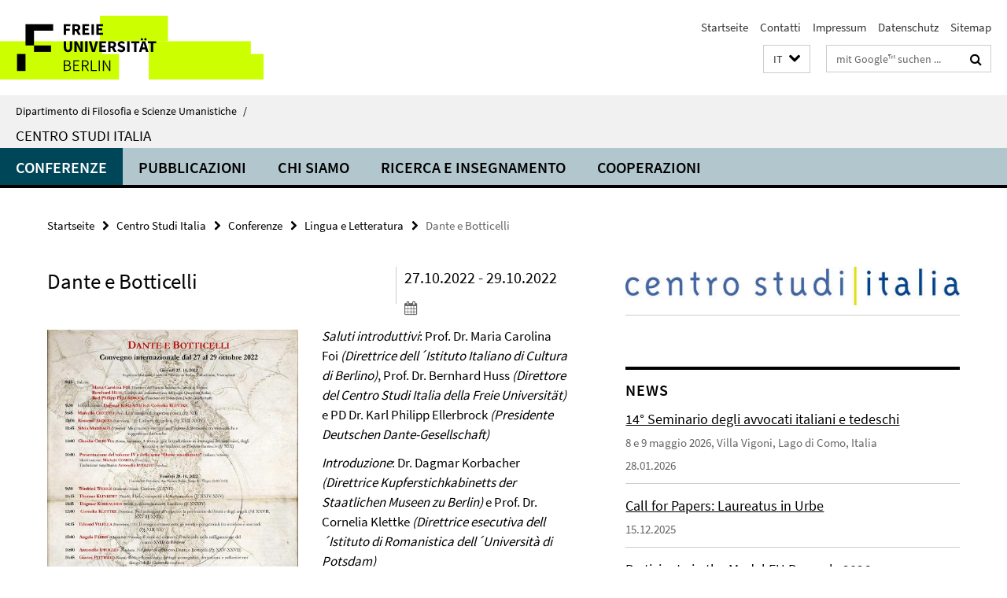

--- FILE ---
content_type: text/html; charset=utf-8
request_url: https://www.geisteswissenschaften.fu-berlin.de/it/italienzentrum/veranstaltungen/sprache-literatur/Tagung-Dante-und-Botticelli.html
body_size: 10022
content:
<!DOCTYPE html><!-- rendered 2026-01-28 19:15:55 (UTC) --><html class="ltr" lang="it"><head><title>Dante e Botticelli • Centro Studi Italia • Dipartimento di Filosofia e Scienze Umanistiche</title><!-- BEGIN Fragment default/26011920/views/head_meta/129148041/1668603648?204618:1823 -->
<meta charset="utf-8" /><meta content="IE=edge" http-equiv="X-UA-Compatible" /><meta content="width=device-width, initial-scale=1.0" name="viewport" /><meta content="authenticity_token" name="csrf-param" />
<meta content="9tuz60HuCwOPCP7BELIRiZiN+pm5gUnxCPhaI9jyw/Q=" name="csrf-token" /><meta content="Dante e Botticelli" property="og:title" /><meta content="website" property="og:type" /><meta content="https://www.geisteswissenschaften.fu-berlin.de/it/italienzentrum/veranstaltungen/sprache-literatur/Tagung-Dante-und-Botticelli.html" property="og:url" /><meta content="https://www.geisteswissenschaften.fu-berlin.de/italienzentrum/media/pdf/WiSe-2022-23/Plakat_Dante_e_Botticelli_2022_fertig1.jpg?width=250" property="og:image" /><meta content="index,follow" name="robots" /><meta content="2022-10-25" name="dc.date" /><meta content="Dante e Botticelli" name="dc.name" /><meta content="DE-BE" name="geo.region" /><meta content="Berlin" name="geo.placename" /><meta content="52.448131;13.286102" name="geo.position" /><link href="https://www.geisteswissenschaften.fu-berlin.de/it/italienzentrum/veranstaltungen/sprache-literatur/Tagung-Dante-und-Botticelli.html" rel="canonical" /><!-- BEGIN Fragment default/26011920/views/favicon/20598657/1761554034?013555:72019 -->
<link href="/assets/default2/favicon-12a6f1b0e53f527326498a6bfd4c3abd.ico" rel="shortcut icon" /><!-- END Fragment default/26011920/views/favicon/20598657/1761554034?013555:72019 -->
<!-- BEGIN Fragment default/26011920/head/rss/false/20670992/1487166923?211436:22003 -->
<!-- END Fragment default/26011920/head/rss/false/20670992/1487166923?211436:22003 -->
<!-- END Fragment default/26011920/views/head_meta/129148041/1668603648?204618:1823 -->
<!-- BEGIN Fragment default/26011920/head/assets/20598657/1761554034/?213200:86400 -->
<link href="/assets/default2/geisteswissenschaften_application-part-1-841e7928a8.css" media="all" rel="stylesheet" type="text/css" /><link href="/assets/default2/geisteswissenschaften_application-part-2-2623053e39.css" media="all" rel="stylesheet" type="text/css" /><script src="/assets/default2/application-781670a880dd5cd1754f30fcf22929cb.js" type="text/javascript"></script><!--[if lt IE 9]><script src="/assets/default2/html5shiv-d11feba7bd03bd542f45c2943ca21fed.js" type="text/javascript"></script><script src="/assets/default2/respond.min-31225ade11a162d40577719d9a33d3ee.js" type="text/javascript"></script><![endif]--><meta content="Rails Connector for Infopark CMS Fiona by Infopark AG (www.infopark.de); Version 6.8.2.36.82613853" name="generator" /><!-- END Fragment default/26011920/head/assets/20598657/1761554034/?213200:86400 -->
</head><body class="site-italienzentrum layout-size-L"><div class="debug page" data-current-path="/it/italienzentrum/veranstaltungen/sprache-literatur/Tagung-Dante-und-Botticelli/"><a class="sr-only" href="#content">Springe direkt zu Inhalt </a><div class="horizontal-bg-container-header nocontent"><div class="container container-header"><header><!-- BEGIN Fragment default/26011920/header-part-1/20671276/1768211051/?221026:86400 -->
<a accesskey="O" id="seitenanfang"></a><a accesskey="H" href="https://www.fu-berlin.de/" hreflang="" id="fu-logo-link" title="Zur Startseite der Freien Universität Berlin"><svg id="fu-logo" version="1.1" viewBox="0 0 775 187.5" x="0" y="0"><defs><g id="fu-logo-elements"><g><polygon points="75 25 156.3 25 156.3 43.8 100 43.8 100 87.5 75 87.5 75 25"></polygon><polygon points="100 87.5 150 87.5 150 106.3 100 106.3 100 87.5"></polygon><polygon points="50 112.5 75 112.5 75 162.5 50 162.5 50 112.5"></polygon></g><g><path d="M187.5,25h19.7v5.9h-12.7v7.2h10.8v5.9h-10.8v12.2h-7.1V25z"></path><path d="M237.7,56.3l-7.1-12.5c3.3-1.5,5.6-4.4,5.6-9c0-7.4-5.4-9.7-12.1-9.7h-11.3v31.3h7.1V45h3.9l6,11.2H237.7z M219.9,30.6 h3.6c3.7,0,5.7,1,5.7,4.1c0,3.1-2,4.7-5.7,4.7h-3.6V30.6z"></path><path d="M242.5,25h19.6v5.9h-12.5v6.3h10.7v5.9h-10.7v7.2h13v5.9h-20.1V25z"></path><path d="M269,25h7.1v31.3H269V25z"></path><path d="M283.2,25h19.6v5.9h-12.5v6.3h10.7v5.9h-10.7v7.2h13v5.9h-20.1V25z"></path></g><g><path d="M427.8,72.7c2,0,3.4-1.4,3.4-3.4c0-1.9-1.4-3.4-3.4-3.4c-2,0-3.4,1.4-3.4,3.4C424.4,71.3,425.8,72.7,427.8,72.7z"></path><path d="M417.2,72.7c2,0,3.4-1.4,3.4-3.4c0-1.9-1.4-3.4-3.4-3.4c-2,0-3.4,1.4-3.4,3.4C413.8,71.3,415.2,72.7,417.2,72.7z"></path><path d="M187.5,91.8V75h7.1v17.5c0,6.1,1.9,8.2,5.4,8.2c3.5,0,5.5-2.1,5.5-8.2V75h6.8v16.8c0,10.5-4.3,15.1-12.3,15.1 C191.9,106.9,187.5,102.3,187.5,91.8z"></path><path d="M218.8,75h7.2l8.2,15.5l3.1,6.9h0.2c-0.3-3.3-0.9-7.7-0.9-11.4V75h6.7v31.3h-7.2L228,90.7l-3.1-6.8h-0.2 c0.3,3.4,0.9,7.6,0.9,11.3v11.1h-6.7V75z"></path><path d="M250.4,75h7.1v31.3h-7.1V75z"></path><path d="M261,75h7.5l3.8,14.6c0.9,3.4,1.6,6.6,2.5,10h0.2c0.9-3.4,1.6-6.6,2.5-10l3.7-14.6h7.2l-9.4,31.3h-8.5L261,75z"></path><path d="M291.9,75h19.6V81h-12.5v6.3h10.7v5.9h-10.7v7.2h13v5.9h-20.1V75z"></path><path d="M342.8,106.3l-7.1-12.5c3.3-1.5,5.6-4.4,5.6-9c0-7.4-5.4-9.7-12.1-9.7H318v31.3h7.1V95.1h3.9l6,11.2H342.8z M325.1,80.7 h3.6c3.7,0,5.7,1,5.7,4.1c0,3.1-2,4.7-5.7,4.7h-3.6V80.7z"></path><path d="M344.9,102.4l4.1-4.8c2.2,1.9,5.1,3.3,7.7,3.3c2.9,0,4.4-1.2,4.4-3c0-2-1.8-2.6-4.5-3.7l-4.1-1.7c-3.2-1.3-6.3-4-6.3-8.5 c0-5.2,4.6-9.3,11.1-9.3c3.6,0,7.4,1.4,10.1,4.1l-3.6,4.5c-2.1-1.6-4-2.4-6.5-2.4c-2.4,0-4,1-4,2.8c0,1.9,2,2.6,4.8,3.7l4,1.6 c3.8,1.5,6.2,4.1,6.2,8.5c0,5.2-4.3,9.7-11.8,9.7C352.4,106.9,348.1,105.3,344.9,102.4z"></path><path d="M373.9,75h7.1v31.3h-7.1V75z"></path><path d="M394.4,81h-8.6V75H410V81h-8.6v25.3h-7.1V81z"></path><path d="M429.2,106.3h7.5L426.9,75h-8.5l-9.8,31.3h7.2l1.9-7.4h9.5L429.2,106.3z M419.2,93.4l0.8-2.9c0.9-3.1,1.7-6.8,2.5-10.1 h0.2c0.8,3.3,1.7,7,2.5,10.1l0.7,2.9H419.2z"></path><path d="M443.6,81h-8.6V75h24.3V81h-8.6v25.3h-7.1V81z"></path></g><g><path d="M187.5,131.2h8.9c6.3,0,10.6,2.2,10.6,7.6c0,3.2-1.7,5.8-4.7,6.8v0.2c3.9,0.7,6.5,3.2,6.5,7.5c0,6.1-4.7,9.1-11.7,9.1 h-9.6V131.2z M195.7,144.7c5.8,0,8.1-2.1,8.1-5.5c0-3.9-2.7-5.4-7.9-5.4h-5.1v10.9H195.7z M196.5,159.9c5.7,0,9.1-2.1,9.1-6.6 c0-4.1-3.3-6-9.1-6h-5.8v12.6H196.5z"></path><path d="M215.5,131.2h17.6v2.8h-14.4v10.6h12.1v2.8h-12.1v12.3h14.9v2.8h-18.1V131.2z"></path><path d="M261.5,162.5l-8.2-14c4.5-0.9,7.4-3.8,7.4-8.7c0-6.3-4.4-8.6-10.7-8.6h-9.4v31.3h3.3v-13.7h6l7.9,13.7H261.5z M243.8,133.9h5.6c5.1,0,8,1.6,8,5.9c0,4.3-2.8,6.3-8,6.3h-5.6V133.9z"></path><path d="M267.4,131.2h3.3v28.5h13.9v2.8h-17.2V131.2z"></path><path d="M290.3,131.2h3.3v31.3h-3.3V131.2z"></path><path d="M302.6,131.2h3.4l12,20.6l3.4,6.4h0.2c-0.2-3.1-0.4-6.4-0.4-9.6v-17.4h3.1v31.3H321l-12-20.6l-3.4-6.4h-0.2 c0.2,3.1,0.4,6.2,0.4,9.4v17.6h-3.1V131.2z"></path></g></g></defs><g id="fu-logo-rects"></g><use x="0" xlink:href="#fu-logo-elements" y="0"></use></svg></a><script>"use strict";var svgFLogoObj = document.getElementById("fu-logo");var rectsContainer = svgFLogoObj.getElementById("fu-logo-rects");var svgns = "http://www.w3.org/2000/svg";var xlinkns = "http://www.w3.org/1999/xlink";function createRect(xPos, yPos) {  var rectWidth = ["300", "200", "150"];  var rectHeight = ["75", "100", "150"];  var rectXOffset = ["0", "100", "50"];  var rectYOffset = ["0", "75", "150"];  var x = rectXOffset[getRandomIntInclusive(0, 2)];  var y = rectYOffset[getRandomIntInclusive(0, 2)];  if (xPos == "1") {    x = x;  }  if (xPos == "2") {    x = +x + 193.75;  }  if (xPos == "3") {    x = +x + 387.5;  }  if (xPos == "4") {    x = +x + 581.25;  }  if (yPos == "1") {    y = y;  }  if (yPos == "2") {    y = +y + 112.5;  }  var cssClasses = "rectangle";  var rectColor = "#CCFF00";  var style = "fill: ".concat(rectColor, ";");  var rect = document.createElementNS(svgns, "rect");  rect.setAttribute("x", x);  rect.setAttribute("y", y);  rect.setAttribute("width", rectWidth[getRandomIntInclusive(0, 2)]);  rect.setAttribute("height", rectHeight[getRandomIntInclusive(0, 2)]);  rect.setAttribute("class", cssClasses);  rect.setAttribute("style", style);  rectsContainer.appendChild(rect);}function getRandomIntInclusive(min, max) {  min = Math.ceil(min);  max = Math.floor(max);  return Math.floor(Math.random() * (max - min + 1)) + min;}function makeGrid() {  for (var i = 1; i < 17; i = i + 1) {    if (i == "1") {      createRect("1", "1");    }    if (i == "2") {      createRect("2", "1");    }    if (i == "3") {      createRect("3", "1");    }    if (i == "5") {      createRect("1", "2");    }    if (i == "6") {      createRect("2", "2");    }    if (i == "7") {      createRect("3", "2");    }    if (i == "8") {      createRect("4", "2");    }  }}makeGrid();</script><a accesskey="H" href="https://www.fu-berlin.de/" hreflang="" id="fu-label-link" title="Zur Startseite der Freien Universität Berlin"><div id="fu-label-wrapper"><svg id="fu-label" version="1.1" viewBox="0 0 50 50" x="0" y="0"><defs><g id="fu-label-elements"><rect height="50" id="fu-label-bg" width="50"></rect><g><polygon points="19.17 10.75 36.01 10.75 36.01 14.65 24.35 14.65 24.35 23.71 19.17 23.71 19.17 10.75"></polygon><polygon points="24.35 23.71 34.71 23.71 34.71 27.6 24.35 27.6 24.35 23.71"></polygon><polygon points="13.99 28.88 19.17 28.88 19.17 39.25 13.99 39.25 13.99 28.88"></polygon></g></g></defs><use x="0" xlink:href="#fu-label-elements" y="0"></use></svg></div><div id="fu-label-text">Freie Universität Berlin</div></a><h1 class="hide">Dipartimento di Filosofia e Scienze Umanistiche</h1><hr class="hide" /><h2 class="sr-only">Service-Navigation</h2><ul class="top-nav no-print"><li><a href="/it/index.html" rel="index" title="Zur Startseite von: Dipartimento di Filosofia e Scienze Umanistiche">Startseite</a></li><li><a href="/it/italienzentrum/kontakt/index.html" title="">Contatti</a></li><li><a href="/it/italienzentrum/impressum/index.html" title="Impressum gemäß § 5 Telemediengesetz (TMG)">Impressum</a></li><li><a href="https://www.fu-berlin.de/$REDIRECTS/datenschutz.html" title="">Datenschutz</a></li><li><a href="/it/italienzentrum/sitemap/index.html" title="">Sitemap</a></li></ul><!-- END Fragment default/26011920/header-part-1/20671276/1768211051/?221026:86400 -->
<a class="services-menu-icon no-print"><div class="icon-close icon-cds icon-cds-wrong" style="display: none;"></div><div class="icon-menu"><div class="dot"></div><div class="dot"></div><div class="dot"></div></div></a><div class="services-search-icon no-print"><div class="icon-close icon-cds icon-cds-wrong" style="display: none;"></div><div class="icon-search fa fa-search"></div></div><div class="services no-print"><!-- BEGIN Fragment default/26011920/header/languages/20671276/1768211051/?204137:4027 -->
<div class="services-language dropdown"><div aria-haspopup="listbox" aria-label="Sprache auswählen" class="services-dropdown-button btn btn-default" id="lang" role="button"><span aria-label="Italiano">IT</span><div class="services-dropdown-button-icon"><div class="fa fa-chevron-down services-dropdown-button-icon-open"></div><div class="fa fa-chevron-up services-dropdown-button-icon-close"></div></div></div><ul class="dropdown-menu dropdown-menu-right" role="listbox" tabindex="-1"><li role="option"><a class="fub-language-version" data-locale="de" href="#" hreflang="de" lang="de" title="Deutschsprachige Version">DE: Deutsch</a></li><li aria-disabled="true" aria-selected="true" class="disabled" role="option"><a href="#" lang="it" title="Diese Seite ist die Italienisch-sprachige Version">IT: Italiano</a></li></ul></div><!-- END Fragment default/26011920/header/languages/20671276/1768211051/?204137:4027 -->
<!-- BEGIN Fragment default/26011920/header-part-2/20671276/1768211051/?221026:86400 -->
<div class="services-search"><form action="/it/_search/index.html" class="fub-google-search-form" id="search-form" method="get" role="search"><input name="ie" type="hidden" value="UTF-8" /><label class="search-label" for="search-input">Suchbegriffe</label><input autocomplete="off" class="search-input" id="search-input" name="q" placeholder="mit Google™ suchen ..." title="Suchbegriff bitte hier eingeben" type="text" /><button class="search-button" id="search_button" title="mit Google™ suchen ..." type="submit"><i class="fa fa-search"></i></button></form><div class="search-privacy-link"><a href="http://www.fu-berlin.de/en/redaktion/impressum/datenschutzhinweise#faq_06_externe_suche" title="Hinweise zur Datenübertragung bei der Google™ Suche">Hinweise zur Datenübertragung bei der Google™ Suche</a></div></div><!-- END Fragment default/26011920/header-part-2/20671276/1768211051/?221026:86400 -->
</div></header></div></div><div class="horizontal-bg-container-identity nocontent"><div class="container container-identity"><div class="identity closed"><i class="identity-text-parent-icon-close fa fa-angle-up no-print"></i><i class="identity-text-parent-icon-open fa fa-angle-down no-print"></i><div class="identity-text-parent no-print"><a class="identity-text-parent-first" href="/it/index.html" rel="index" title="Zur Startseite von: ">Dipartimento di Filosofia e Scienze Umanistiche<span class="identity-text-separator">/</span></a></div><h2 class="identity-text-main"><a href="/it/italienzentrum/index.html" title="Zur Startseite von:  Centro Studi Italia">Centro Studi Italia</a></h2></div></div></div><!-- BEGIN Fragment default/26011920/navbar-wrapper-ajax/0/20671276/1768211051/?211450:3600 -->
<div class="navbar-wrapper cms-box-ajax-content" data-ajax-url="/it/italienzentrum/index.html?comp=navbar&amp;irq=1&amp;pm=0"><nav class="main-nav-container no-print" style=""><div class="container main-nav-container-inner"><div class="main-nav-scroll-buttons" style="display:none"><div id="main-nav-btn-scroll-left" role="button"><div class="fa fa-angle-left"></div></div><div id="main-nav-btn-scroll-right" role="button"><div class="fa fa-angle-right"></div></div></div><div class="main-nav-toggle"><span class="main-nav-toggle-text">Menü</span><span class="main-nav-toggle-icon"><span class="line"></span><span class="line"></span><span class="line"></span></span></div><ul class="main-nav level-1" id="fub-main-nav"><li class="main-nav-item level-1 has-children" data-index="0" data-menu-item-path="#" data-menu-shortened="0"><a class="main-nav-item-link level-1" href="#" title="loading...">Conferenze</a><div class="icon-has-children"><div class="fa fa-angle-right"></div><div class="fa fa-angle-down"></div><div class="fa fa-angle-up"></div></div><div class="container main-nav-parent level-2" style="display:none"><p style="margin: 20px;">loading... </p></div></li><li class="main-nav-item level-1 has-children" data-index="1" data-menu-item-path="#" data-menu-shortened="0"><a class="main-nav-item-link level-1" href="#" title="loading...">Pubblicazioni</a><div class="icon-has-children"><div class="fa fa-angle-right"></div><div class="fa fa-angle-down"></div><div class="fa fa-angle-up"></div></div><div class="container main-nav-parent level-2" style="display:none"><p style="margin: 20px;">loading... </p></div></li><li class="main-nav-item level-1 has-children" data-index="2" data-menu-item-path="#" data-menu-shortened="0"><a class="main-nav-item-link level-1" href="#" title="loading...">Chi siamo</a><div class="icon-has-children"><div class="fa fa-angle-right"></div><div class="fa fa-angle-down"></div><div class="fa fa-angle-up"></div></div><div class="container main-nav-parent level-2" style="display:none"><p style="margin: 20px;">loading... </p></div></li><li class="main-nav-item level-1 has-children" data-index="3" data-menu-item-path="#" data-menu-shortened="0"><a class="main-nav-item-link level-1" href="#" title="loading...">Ricerca e insegnamento</a><div class="icon-has-children"><div class="fa fa-angle-right"></div><div class="fa fa-angle-down"></div><div class="fa fa-angle-up"></div></div><div class="container main-nav-parent level-2" style="display:none"><p style="margin: 20px;">loading... </p></div></li><li class="main-nav-item level-1 has-children" data-index="4" data-menu-item-path="#" data-menu-shortened="0"><a class="main-nav-item-link level-1" href="#" title="loading...">Cooperazioni</a><div class="icon-has-children"><div class="fa fa-angle-right"></div><div class="fa fa-angle-down"></div><div class="fa fa-angle-up"></div></div><div class="container main-nav-parent level-2" style="display:none"><p style="margin: 20px;">loading... </p></div></li></ul></div><div class="main-nav-flyout-global"><div class="container"></div><button id="main-nav-btn-flyout-close" type="button"><div id="main-nav-btn-flyout-close-container"><i class="fa fa-angle-up"></i></div></button></div></nav></div><script type="text/javascript">$(document).ready(function () { Luise.Navigation.init(); });</script><!-- END Fragment default/26011920/navbar-wrapper-ajax/0/20671276/1768211051/?211450:3600 -->
<div class="content-wrapper main horizontal-bg-container-main"><div class="container breadcrumbs-container nocontent"><div class="row"><div class="col-xs-12"><div class="box breadcrumbs no-print"><p class="hide">Pfadnavigation</p><ul class="fu-breadcrumb"><li><a href="/it/index.html">Startseite</a><i class="fa fa-chevron-right"></i></li><li><a href="/it/italienzentrum/index.html">Centro Studi Italia</a><i class="fa fa-chevron-right"></i></li><li><a href="/it/italienzentrum/veranstaltungen/index.html">Conferenze</a><i class="fa fa-chevron-right"></i></li><li><a href="/it/italienzentrum/veranstaltungen/sprache-literatur/index.html">Lingua e Letteratura</a><i class="fa fa-chevron-right"></i></li><li class="active">Dante e Botticelli</li></ul></div></div></div></div><div class="container"><div class="row"><main class="col-m-7 print-full-width"><!--skiplink anchor: content--><div class="fub-content fub-fu_termin_dok"><a id="content"></a><div class="box box-event-doc"><div class="box-event-doc-header row"><div class="box-event-doc-header-title col-m-8"><h1 class="box-event-doc-title">Dante e Botticelli</h1></div><div class="box-event-doc-header-date col-m-4">27.10.2022 - 29.10.2022<a class="box-event-doc-header-cal" href="https://www.geisteswissenschaften.fu-berlin.de/it/italienzentrum/veranstaltungen/sprache-literatur/Tagung-Dante-und-Botticelli.ics?format=ics" title="Termin abonnieren / Download als ics-Datei"><i class="fa fa-calendar"></i></a></div></div><!-- BEGIN Fragment default/26011920/content_media/129148041/1668603648/129148041/1668603648/?202556:601 -->
<div class="icaption-left-container-s2"><figure class="icaption-left-s2" data-debug-style="5"><div class="icaption-image"><a href="/italienzentrum/media/pdf/WiSe-2022-23/Plakat_Dante_e_Botticelli_2022_fertig1.jpg?html=1&amp;locale=it&amp;ref=129148041" rel="nofollow" title="Bild vergrößern"><picture data-colspan="7" data-image-max-width="" data-image-size="M"><source data-screen-size='xl' srcset='/italienzentrum/media/pdf/WiSe-2022-23/Plakat_Dante_e_Botticelli_2022_fertig1.jpg?width=500 1x, /italienzentrum/media/pdf/WiSe-2022-23/Plakat_Dante_e_Botticelli_2022_fertig1.jpg?width=1000 2x, /italienzentrum/media/pdf/WiSe-2022-23/Plakat_Dante_e_Botticelli_2022_fertig1.jpg?width=2000 3x' media='(min-width: 1200px)' ><source data-screen-size='l' srcset='/italienzentrum/media/pdf/WiSe-2022-23/Plakat_Dante_e_Botticelli_2022_fertig1.jpg?width=350 1x, /italienzentrum/media/pdf/WiSe-2022-23/Plakat_Dante_e_Botticelli_2022_fertig1.jpg?width=700 2x, /italienzentrum/media/pdf/WiSe-2022-23/Plakat_Dante_e_Botticelli_2022_fertig1.jpg?width=1300 3x' media='(min-width: 990px)' ><source data-screen-size='m' srcset='/italienzentrum/media/pdf/WiSe-2022-23/Plakat_Dante_e_Botticelli_2022_fertig1.jpg?width=350 1x, /italienzentrum/media/pdf/WiSe-2022-23/Plakat_Dante_e_Botticelli_2022_fertig1.jpg?width=700 2x, /italienzentrum/media/pdf/WiSe-2022-23/Plakat_Dante_e_Botticelli_2022_fertig1.jpg?width=1300 3x' media='(min-width: 768px)' ><source data-screen-size='s' srcset='/italienzentrum/media/pdf/WiSe-2022-23/Plakat_Dante_e_Botticelli_2022_fertig1.jpg?width=350 1x, /italienzentrum/media/pdf/WiSe-2022-23/Plakat_Dante_e_Botticelli_2022_fertig1.jpg?width=700 2x, /italienzentrum/media/pdf/WiSe-2022-23/Plakat_Dante_e_Botticelli_2022_fertig1.jpg?width=1300 3x' media='(min-width: 520px)' ><source data-screen-size='xs' srcset='/italienzentrum/media/pdf/WiSe-2022-23/Plakat_Dante_e_Botticelli_2022_fertig1.jpg?width=250 1x, /italienzentrum/media/pdf/WiSe-2022-23/Plakat_Dante_e_Botticelli_2022_fertig1.jpg?width=500 2x, /italienzentrum/media/pdf/WiSe-2022-23/Plakat_Dante_e_Botticelli_2022_fertig1.jpg?width=1000 3x' ><img alt="Flyer Dante e Botticelli 2022" class="figure-img" data-image-obj-id="128793380" src="/italienzentrum/media/pdf/WiSe-2022-23/Plakat_Dante_e_Botticelli_2022_fertig1.jpg?width=500" style="width:100%;" /></picture></a></div><figcaption><p class="mark-6 icaption-caption" id="caption_128793380"><span aria-label="Bild: "></span><span class="icaption-caption-title">Flyer Dante e Botticelli 2022</span></p></figcaption></figure><div class="box-gallery box-gallery-cms-7"><figure class="icaption-left-s2"><div class="galleria-content icaption-image"><!-- BEGIN Fragment default/26011920/gallery/1/7/30a7bcd02b028049dc8f092ec6196fee59fd7b31/129683345/1668603280/?211548:3593 -->
<div class="image_container content-gallery"><div class="galleria-l" data-autoplay="false" data-object-id="129683345" data-theme="/assets/default2/galleria/themes/classic/galleria.classic-9d6d4e9e18a954c29f569b387f9d1861.js" id="galleria_129683345_63"><a href="/italienzentrum/bildergalerien/2022/Tagung-Dante-und-Botticelli/DSC01891.jpg?width=1000"><img alt="DSC01891" data-big="/italienzentrum/bildergalerien/2022/Tagung-Dante-und-Botticelli/DSC01891.jpg?width=2000" data-description=" " data-title="<p>DSC01891</p>" src="/italienzentrum/bildergalerien/2022/Tagung-Dante-und-Botticelli/DSC01891.jpg?width=175" /></a><a href="/italienzentrum/bildergalerien/2022/Tagung-Dante-und-Botticelli/DSC01892.jpg?width=1000"><img alt="DSC01892" data-big="/italienzentrum/bildergalerien/2022/Tagung-Dante-und-Botticelli/DSC01892.jpg?width=2000" data-description=" " data-title="<p>DSC01892</p>" src="/italienzentrum/bildergalerien/2022/Tagung-Dante-und-Botticelli/DSC01892.jpg?width=175" /></a><a href="/italienzentrum/bildergalerien/2022/Tagung-Dante-und-Botticelli/DSC01893.jpg?width=1000"><img alt="DSC01893" data-big="/italienzentrum/bildergalerien/2022/Tagung-Dante-und-Botticelli/DSC01893.jpg?width=2000" data-description=" " data-title="<p>DSC01893</p>" src="/italienzentrum/bildergalerien/2022/Tagung-Dante-und-Botticelli/DSC01893.jpg?width=175" /></a><a href="/italienzentrum/bildergalerien/2022/Tagung-Dante-und-Botticelli/DSC01895.jpg?width=1000"><img alt="DSC01895" data-big="/italienzentrum/bildergalerien/2022/Tagung-Dante-und-Botticelli/DSC01895.jpg?width=2000" data-description=" " data-title="<p>DSC01895</p>" src="/italienzentrum/bildergalerien/2022/Tagung-Dante-und-Botticelli/DSC01895.jpg?width=175" /></a><a href="/italienzentrum/bildergalerien/2022/Tagung-Dante-und-Botticelli/DSC01897.jpg?width=1000"><img alt="DSC01897" data-big="/italienzentrum/bildergalerien/2022/Tagung-Dante-und-Botticelli/DSC01897.jpg?width=2000" data-description=" " data-title="<p>DSC01897</p>" src="/italienzentrum/bildergalerien/2022/Tagung-Dante-und-Botticelli/DSC01897.jpg?width=175" /></a><a href="/italienzentrum/bildergalerien/2022/Tagung-Dante-und-Botticelli/DSC01898.jpg?width=1000"><img alt="DSC01898" data-big="/italienzentrum/bildergalerien/2022/Tagung-Dante-und-Botticelli/DSC01898.jpg?width=2000" data-description=" " data-title="<p>DSC01898</p>" src="/italienzentrum/bildergalerien/2022/Tagung-Dante-und-Botticelli/DSC01898.jpg?width=175" /></a><a href="/italienzentrum/bildergalerien/2022/Tagung-Dante-und-Botticelli/DSC01899.jpg?width=1000"><img alt="DSC01899" data-big="/italienzentrum/bildergalerien/2022/Tagung-Dante-und-Botticelli/DSC01899.jpg?width=2000" data-description=" " data-title="<p>DSC01899</p>" src="/italienzentrum/bildergalerien/2022/Tagung-Dante-und-Botticelli/DSC01899.jpg?width=175" /></a><a href="/italienzentrum/bildergalerien/2022/Tagung-Dante-und-Botticelli/DSC01900.jpg?width=1000"><img alt="DSC01900" data-big="/italienzentrum/bildergalerien/2022/Tagung-Dante-und-Botticelli/DSC01900.jpg?width=2000" data-description=" " data-title="<p>DSC01900</p>" src="/italienzentrum/bildergalerien/2022/Tagung-Dante-und-Botticelli/DSC01900.jpg?width=175" /></a><a href="/italienzentrum/bildergalerien/2022/Tagung-Dante-und-Botticelli/DSC01901.jpg?width=1000"><img alt="DSC01901" data-big="/italienzentrum/bildergalerien/2022/Tagung-Dante-und-Botticelli/DSC01901.jpg?width=2000" data-description=" " data-title="<p>DSC01901</p>" src="/italienzentrum/bildergalerien/2022/Tagung-Dante-und-Botticelli/DSC01901.jpg?width=175" /></a><a href="/italienzentrum/bildergalerien/2022/Tagung-Dante-und-Botticelli/DSC01902.jpg?width=1000"><img alt="DSC01902" data-big="/italienzentrum/bildergalerien/2022/Tagung-Dante-und-Botticelli/DSC01902.jpg?width=2000" data-description=" " data-title="<p>DSC01902</p>" src="/italienzentrum/bildergalerien/2022/Tagung-Dante-und-Botticelli/DSC01902.jpg?width=175" /></a><a href="/italienzentrum/bildergalerien/2022/Tagung-Dante-und-Botticelli/DSC01903.jpg?width=1000"><img alt="DSC01903" data-big="/italienzentrum/bildergalerien/2022/Tagung-Dante-und-Botticelli/DSC01903.jpg?width=2000" data-description=" " data-title="<p>DSC01903</p>" src="/italienzentrum/bildergalerien/2022/Tagung-Dante-und-Botticelli/DSC01903.jpg?width=175" /></a><a href="/italienzentrum/bildergalerien/2022/Tagung-Dante-und-Botticelli/DSC01904.jpg?width=1000"><img alt="DSC01904" data-big="/italienzentrum/bildergalerien/2022/Tagung-Dante-und-Botticelli/DSC01904.jpg?width=2000" data-description=" " data-title="<p>DSC01904</p>" src="/italienzentrum/bildergalerien/2022/Tagung-Dante-und-Botticelli/DSC01904.jpg?width=175" /></a><a href="/italienzentrum/bildergalerien/2022/Tagung-Dante-und-Botticelli/DSC01905.jpg?width=1000"><img alt="DSC01905" data-big="/italienzentrum/bildergalerien/2022/Tagung-Dante-und-Botticelli/DSC01905.jpg?width=2000" data-description=" " data-title="<p>DSC01905</p>" src="/italienzentrum/bildergalerien/2022/Tagung-Dante-und-Botticelli/DSC01905.jpg?width=175" /></a><a href="/italienzentrum/bildergalerien/2022/Tagung-Dante-und-Botticelli/DSC01906.jpg?width=1000"><img alt="DSC01906" data-big="/italienzentrum/bildergalerien/2022/Tagung-Dante-und-Botticelli/DSC01906.jpg?width=2000" data-description=" " data-title="<p>DSC01906</p>" src="/italienzentrum/bildergalerien/2022/Tagung-Dante-und-Botticelli/DSC01906.jpg?width=175" /></a><a href="/italienzentrum/bildergalerien/2022/Tagung-Dante-und-Botticelli/DSC01907.jpg?width=1000"><img alt="DSC01907" data-big="/italienzentrum/bildergalerien/2022/Tagung-Dante-und-Botticelli/DSC01907.jpg?width=2000" data-description=" " data-title="<p>DSC01907</p>" src="/italienzentrum/bildergalerien/2022/Tagung-Dante-und-Botticelli/DSC01907.jpg?width=175" /></a><a href="/italienzentrum/bildergalerien/2022/Tagung-Dante-und-Botticelli/DSC01909.jpg?width=1000"><img alt="DSC01909" data-big="/italienzentrum/bildergalerien/2022/Tagung-Dante-und-Botticelli/DSC01909.jpg?width=2000" data-description=" " data-title="<p>DSC01909</p>" src="/italienzentrum/bildergalerien/2022/Tagung-Dante-und-Botticelli/DSC01909.jpg?width=175" /></a><a href="/italienzentrum/bildergalerien/2022/Tagung-Dante-und-Botticelli/DSC01911.jpg?width=1000"><img alt="DSC01911" data-big="/italienzentrum/bildergalerien/2022/Tagung-Dante-und-Botticelli/DSC01911.jpg?width=2000" data-description=" " data-title="<p>DSC01911</p>" src="/italienzentrum/bildergalerien/2022/Tagung-Dante-und-Botticelli/DSC01911.jpg?width=175" /></a><a href="/italienzentrum/bildergalerien/2022/Tagung-Dante-und-Botticelli/DSC01913.jpg?width=1000"><img alt="DSC01913" data-big="/italienzentrum/bildergalerien/2022/Tagung-Dante-und-Botticelli/DSC01913.jpg?width=2000" data-description=" " data-title="<p>DSC01913</p>" src="/italienzentrum/bildergalerien/2022/Tagung-Dante-und-Botticelli/DSC01913.jpg?width=175" /></a><a href="/italienzentrum/bildergalerien/2022/Tagung-Dante-und-Botticelli/DSC01914.jpg?width=1000"><img alt="DSC01914" data-big="/italienzentrum/bildergalerien/2022/Tagung-Dante-und-Botticelli/DSC01914.jpg?width=2000" data-description=" " data-title="<p>DSC01914</p>" src="/italienzentrum/bildergalerien/2022/Tagung-Dante-und-Botticelli/DSC01914.jpg?width=175" /></a><a href="/italienzentrum/bildergalerien/2022/Tagung-Dante-und-Botticelli/DSC01915.jpg?width=1000"><img alt="DSC01915" data-big="/italienzentrum/bildergalerien/2022/Tagung-Dante-und-Botticelli/DSC01915.jpg?width=2000" data-description=" " data-title="<p>DSC01915</p>" src="/italienzentrum/bildergalerien/2022/Tagung-Dante-und-Botticelli/DSC01915.jpg?width=175" /></a><a href="/italienzentrum/bildergalerien/2022/Tagung-Dante-und-Botticelli/DSC01917.jpg?width=1000"><img alt="DSC01917" data-big="/italienzentrum/bildergalerien/2022/Tagung-Dante-und-Botticelli/DSC01917.jpg?width=2000" data-description=" " data-title="<p>DSC01917</p>" src="/italienzentrum/bildergalerien/2022/Tagung-Dante-und-Botticelli/DSC01917.jpg?width=175" /></a></div></div><!-- END Fragment default/26011920/gallery/1/7/30a7bcd02b028049dc8f092ec6196fee59fd7b31/129683345/1668603280/?211548:3593 -->
</div></figure></div></div><!-- END Fragment default/26011920/content_media/129148041/1668603648/129148041/1668603648/?202556:601 -->
<div class="editor-content "><p><em>Saluti introduttivi</em>: Prof. Dr. Maria Carolina Foi <em>(Direttrice dell´Istituto Italiano di Cultura di Berlino)</em>, Prof. Dr. Bernhard Huss <em>(Direttore del Centro Studi Italia della Freie Universität)</em> e PD Dr. Karl Philipp Ellerbrock <em>(Presidente Deutschen Dante-Gesellschaft)</em></p>
<p><em>Introduzione</em>: Dr. Dagmar Korbacher <em>(Direttrice Kupferstichkabinetts der Staatlichen Museen zu Berlin)</em> e Prof. Dr. Cornelia Klettke <em>(Direttrice esecutiva dell´Istituto di Romanistica dell´Università di Potsdam)</em></p>
<p><em>Partecipanti</em>: Prof. Marcello Ciccuto <em>(Università di Pisa)</em>, Prof. Rossend Arquès <em>(Universitat Autònoma de Barcelona)</em>, Prof. Silvia Maddalo <em>(Università degli Studi della Tuscia, Viterbo)</em>, Prof. Claudia Cieri Via <em>(Università degli Studi di Roma "La Sapienza")</em>, Prof. Michele Cometa <em>(Università degl Studi di Palermo)</em>, Prof. Dr. Winfried Wehle <em>(Katholische Universität Eichstätt-Ingolstadt)</em>, Prof. Dr. Thomas Klinkert <em>(Universität Zürich)</em>, Prof. Eduard Vilella<em> (Universitat Autònoma de Barcelona)</em>, Prof. Dr. Angela Fabris <em>(Alpen-Adria-Universität Klagenfurt)</em>, Dr. Antonella Ippolito <em>(Universität Potsdam)</em>, Dr. Gianni Pittiglio <em>(Scuola di alta formazione e studio ICRCPAL - MIBAC)</em>, Dr. Roberto Ubbidiente<em> (Humboldt-Universität zu Berlin)</em>, PD Dr. Sven Thorsten Kilian <em>(Universität Stuttgart)</em>, Prof. Sandro Bertelli <em>(Università degli Studi di Ferrara)</em> e Dr. Silvia Riccardi <em>(Uppsala Universitet)</em></p>
<p>In lingua italiana</p>
<p>Un evento dell'Università di Potsdam in collaborazione con l'Istituto Italiano di Cultura di Berlino, Kupferstichkabinett der Staatlichen Museen zu Berlin e il Centro Studi Italia della <em>della Freie Universität</em> di Berlino.</p>
<h3>Programma</h3>
<p><strong> Giovedì, 27.10.2022</strong><br /><em>Luogo: Kupferstichkabinett, Staatliche Museen zu Berlin, Kulturforum Vortragssaal</em></p>
<table border="1">
<tbody>
<tr>
<td>9:15     </td>
<td><em>Saluti introduttivi</em>: Prof. Dr. Maria Carolina Foi <em>(<em>Direttrice dell´Istituto Italiano di Cultura di Berlino</em>)</em>, Prof. Dr. Bernhard Huss <em>(<em>Direttore del Centro Studi Italia della Freie Universität</em>)</em> und PD Dr. Karl Philipp Ellerbrock <em>(<em>Presidente Deutschen Dante-Gesellschaft</em>)</em></td>
</tr>
<tr>
<td>9:10</td>
<td><em>Introduzione</em>: Dr. Dagmar Korbacher <em>(Direttrice des Kupferstichkabinetts der Staatlichen Museen zu Berlin)</em> e Prof. Dr. Cornelia Klettke <em>(<em>Direttrice esecutiva dell´Istituto di Romanistica dell´Università di Potsdam</em>)</em></td>
</tr>
<tr>
<td>9:45</td>
<td>Prof. Marcello Ciccuto <em>(Università di Pisa</em>): Le immagini di superbia punita (<em>Pg</em>. XII)</td>
</tr>
<tr>
<td>11:00</td>
<td>Prof. Rossend Arquès <em>(Universitat Autònoma de Barcelona)</em>: L'albero dei golosi (<em>Pg</em>. XXII-XXIV)</td>
</tr>
<tr>
<td>11:45</td>
<td>Prof. Silvia Maddalo <em>(Università degli Studi della Tuscia, Viterbo)</em>: Minotauro e centauri nell'<em>Inferno</em> di Botticelli: tra miti antichi e suggestioni dantesche</td>
</tr>
<tr>
<td>14:00</td>
<td>Prof. Claudia Cieri Via <em>(Università degli Studi di Roma "La Sapienza")</em>: A testa in giù: la traduzione in immagini dei simoniaci, degli ipocriti e dei traditori nell'<em>Inferno</em> dantesco (<em>If</em>. XIX)</td>
</tr>
<tr>
<td>16:00</td>
<td>
<p>Presentazione del volume IV e della serie "Dante visualizzato" (italiano/tedesco)<br /><em>Moderazione</em>: Prof. Michele Cometa <em>(Università degli Studi di Palermo)</em><br /><em>Traduzione simultanea</em>: Dr. Antonella Ippolito <em>(Universität Potsdam)</em></p>
</td>
</tr>
</tbody>
</table>
<p><strong>Venerdì, 28.10.2022</strong><br /><em>Luogo: Universität Potsdam, Am Neuen Palais, Haus 8 - Foyer (0.60/0.61)</em></p>
<table cellpadding="5" border="1">
<tbody>
<tr>
<td>9:30</td>
<td>Prof. Dr. Winfried Wehle <em>(Katholische Universität Eichstätt-Ingolstadt)</em>: Gerione (<em>If</em>. XVII)</td>
</tr>
<tr>
<td>10:15</td>
<td>Prof. Dr. Thomas Klinkert <em>(Universität Zürich)</em>: I ladri, i serpenti e le metamorfosi (<em>If</em>. XXIV-XXV)</td>
</tr>
<tr>
<td>11:15</td>
<td>Dr. Dagmar Korbacher <em>(Kupferstichkabinett, Staatliche Museen zu Berlin)</em>: Lucifero (<em>If</em>. XXXIV)</td>
</tr>
<tr>
<td>12:00</td>
<td>Prof. Dr. Cornelia Klettke<em> (Universität Potsdam)</em>: Nel passaggio all'empireo: la percezione dei beati e degli angeli (<em>Pd</em>. XXVII, XXVIII-XXIX)</td>
</tr>
<tr>
<td>14:15</td>
<td>Prof. Eduard Vilella <em>(Universitat Autònoma de Barcelona)</em>: Immagini evanescenti: gli esempi purgatoriali fra invidiosi e iracondi (<em>Pg</em>. XIII-XV)</td>
</tr>
<tr>
<td>15:00</td>
<td> Prof. Dr. Angela Fabris <em>(Alpen-Adria-Universität Klagenfurt)</em>: Forme ed elementi di raccordo nella raffigurazione del canto XVIII dell'<em>Inferno</em></td>
</tr>
<tr>
<td>16:00</td>
<td> Dr. Antonella Ippolito <em>(Universität Potsdam)</em>: <em>Nel fuoco che affin</em>a con Dante e Botticelli (<em>Pg</em>. XXV-XXVII)</td>
</tr>
<tr>
<td>16:45</td>
<td> Dr. Gianni Pittiglio <em>(Scuola di alta formazione e studio ICRCPAL - MIBAC)</em>: Botticelli nascosto: dettagli iconografici, derivazioni e influenze nei disegni della <em>Commedia</em> medicea</td>
</tr>
</tbody>
</table>
<p>Luogo: Universität Potsdam, am Neuen Palais, Haus 12 - Obere Mensa</p>
<table cellpadding="5" border="1">
<tbody>
<tr>
<td>18:00</td>
<td>Soirée Liszt con il pianista Alessandro Riccardi: Un viaggio musicale nella poesia italiana / Eine musikalische Reise in die italienische Dichtung</td>
</tr>
</tbody>
</table>
<p><strong>Sabato, 29.10.2022</strong></p>
<p><em>Luogo: Universität Potsdam, Am Neuen Palais, Haus 8 - Foyer (0.60/0.61)</em></p>
<table cellpadding="5" border="1">
<tbody>
<tr>
<td>9:00</td>
<td>Dr. Roberto Ubbidiente <em>(Humboldt-Universität zu Berlin)</em>: Malacoda e la sua ciurma - Su <em>If</em>. XXI-XXII</td>
</tr>
<tr>
<td>9:45</td>
<td>PD Dr. Sven Thorsten Kilian <em>(Universität Stuttgart)</em>: Tra <em>stasis</em> e <em>diégesis</em> nelle rappresentazioni della sesta Malabolgia (<em>If</em>. XXIII)</td>
</tr>
<tr>
<td>10:45</td>
<td>Prof. Sandro Bertelli <em>(Università degli Studi di Ferrara)</em>: Dante e la <em>Commedia</em> al tempo di Botticelli</td>
</tr>
<tr>
<td>11:30</td>
<td>Dr. Silvia Riccardi <em>(Uppsala Universitet)</em>: Dal colosso al frammento: Fuseli, Blake e la ricezione dei Giganti di Botticelli (If. XXXI-XXXII)</td>
</tr>
</tbody>
</table></div></div><noscript><div class="warning_box"><em class="mark-4">Für eine optimale Darstellung dieser Seite aktivieren Sie bitte JavaScript.</em></div></noscript></div></main><!-- BEGIN Fragment default/26011920/sidebar_subtree/93022578/1757076214/?202812:1801 -->
<aside class="col-m-5 sidebar-right no-print nocontent"><div class="row"><div class="col-l-11 col-l-offset-1"><div class="content-element"><div class="box"><div class="icaption-container-s3"><figure class="icaption-s3" data-debug-style="5"><div class="icaption-image"><a href="/it/italienzentrum/_inhaltselemente-rd/centro-italia-schriftzug-it.jpg?html=1&amp;locale=it&amp;ref=102022848" rel="nofollow" title="Bild vergrößern"><picture data-colspan="5" data-image-max-width="" data-image-size="L"><source data-screen-size='xl' srcset='/it/italienzentrum/_inhaltselemente-rd/centro-italia-schriftzug-it.jpg?width=500 1x, /it/italienzentrum/_inhaltselemente-rd/centro-italia-schriftzug-it.jpg?width=1000 2x, /it/italienzentrum/_inhaltselemente-rd/centro-italia-schriftzug-it.jpg?width=2000 3x' media='(min-width: 1200px)' ><source data-screen-size='l' srcset='/it/italienzentrum/_inhaltselemente-rd/centro-italia-schriftzug-it.jpg?width=500 1x, /it/italienzentrum/_inhaltselemente-rd/centro-italia-schriftzug-it.jpg?width=1000 2x, /it/italienzentrum/_inhaltselemente-rd/centro-italia-schriftzug-it.jpg?width=2000 3x' media='(min-width: 990px)' ><source data-screen-size='m' srcset='/it/italienzentrum/_inhaltselemente-rd/centro-italia-schriftzug-it.jpg?width=500 1x, /it/italienzentrum/_inhaltselemente-rd/centro-italia-schriftzug-it.jpg?width=1000 2x, /it/italienzentrum/_inhaltselemente-rd/centro-italia-schriftzug-it.jpg?width=2000 3x' media='(min-width: 768px)' ><source data-screen-size='s' srcset='/it/italienzentrum/_inhaltselemente-rd/centro-italia-schriftzug-it.jpg?width=1000 1x, /it/italienzentrum/_inhaltselemente-rd/centro-italia-schriftzug-it.jpg?width=2000 2x, /it/italienzentrum/_inhaltselemente-rd/centro-italia-schriftzug-it.jpg?width=3000 3x' media='(min-width: 520px)' ><source data-screen-size='xs' srcset='/it/italienzentrum/_inhaltselemente-rd/centro-italia-schriftzug-it.jpg?width=500 1x, /it/italienzentrum/_inhaltselemente-rd/centro-italia-schriftzug-it.jpg?width=1000 2x, /it/italienzentrum/_inhaltselemente-rd/centro-italia-schriftzug-it.jpg?width=2000 3x' ><img alt="centro-italia-schriftzug-it" class="figure-img" data-image-obj-id="93017994" src="/it/italienzentrum/_inhaltselemente-rd/centro-italia-schriftzug-it.jpg?width=1000" style="width:100%;" /></picture></a></div><figcaption><p class="mark-6 icaption-caption" id="caption_93017994"><span aria-label="Bild: "></span><span class="icaption-caption-title"></span></p></figcaption></figure></div></div></div></div></div><div class="row"><div class="col-l-11 col-l-offset-1"><div class="content-element"><!-- BEGIN Fragment default/26011920/news-box-outer/20672309/1756895662/?205612:3600 -->
<div class="box box-news-list-v1 box-border box-news-cms-5"><h3 class="box-news-list-v1-headline">News</h3><div class="news cms-box-ajax-content" data-ajax-url="/it/italienzentrum/news/index.html?irq=1&amp;page=1"><div class="spinner news" style="display: none; width: 16px; padding: 20px;"><img alt="spinner" src="/assets/default2/spinner-39a0a2170912fd2acf310826322141db.gif" /></div><noscript><em class="mark-4">Zur Anzeige dieser Inhalte wird JavaScript benötigt.</em><p><a href="/it/italienzentrum/news/index.html" title="News">Übersicht</a></p></noscript></div></div><!-- END Fragment default/26011920/news-box-outer/20672309/1756895662/?205612:3600 -->
</div></div></div><div class="row"><div class="col-l-11 col-l-offset-1"><div class="content-element"><!-- BEGIN Fragment default/26011920/fu_termin_ordner/5/ee011558a0e2b8e204f7a77d2d669f62e34f3b00/137388593/1702477452/?201254:3600 -->
<div class="box box-event-list-v1 box-border box-events-cms-5"><h3 class="box-event-list-v1-headline">Conferenze del 2024</h3><div class="cms-box-ajax-content"><div class="events" data-ajax-url="/it/italienzentrum/veranstaltungen/archivio/2024/index.html?irq=1&amp;page=1"><div class="spinner events" style="display: none; width: 16px; padding: 20px;"><img alt="spinner" src="/assets/default2/spinner-39a0a2170912fd2acf310826322141db.gif" /></div><noscript><em class="mark-4">Zur Anzeige dieser Inhalte wird JavaScript benötigt.</em><p><a href="/it/italienzentrum/veranstaltungen/archivio/2024/index.html" title="Conferenze del 2024">Übersicht</a></p></noscript></div></div></div><!-- END Fragment default/26011920/fu_termin_ordner/5/ee011558a0e2b8e204f7a77d2d669f62e34f3b00/137388593/1702477452/?201254:3600 -->
</div></div></div></aside><!-- END Fragment default/26011920/sidebar_subtree/93022578/1757076214/?202812:1801 -->
</div></div></div><!-- BEGIN Fragment default/26011920/footer/banners/20671276/1768211051/?211450:3600 -->
<!-- END Fragment default/26011920/footer/banners/20671276/1768211051/?211450:3600 -->
<div class="horizontal-bg-container-footer no-print nocontent"><footer><div class="container container-footer"><div class="row"><!-- BEGIN Fragment default/26011920/footer/col-1/20671276/1768211051/?211450:3600 -->
<div class="col-m-6 col-l-3"><div class="box"><h3 class="footer-section-headline">Centro Studi Italia</h3><ul class="footer-section-list fa-ul"><li><a href="/it/italienzentrum/ueber-uns/index.html" target="_self"><i class="fa fa-li fa-chevron-right"></i>Chi siamo</a></li><li><a href="/it/italienzentrum/forschung-lehre/index.html" target="_self"><i class="fa fa-li fa-chevron-right"></i>Ricerca e insegnamento</a></li></ul></div></div><!-- END Fragment default/26011920/footer/col-1/20671276/1768211051/?211450:3600 -->
<!-- BEGIN Fragment default/26011920/footer/col-2/20671276/1768211051/?211450:3600 -->
<div class="col-m-6 col-l-3"><div class="box"><h3 class="footer-section-headline">Service-Navigation</h3><ul class="footer-section-list fa-ul"><li><a href="/it/index.html" rel="index" title="Zur Startseite von: Dipartimento di Filosofia e Scienze Umanistiche"><i class="fa fa-li fa-chevron-right"></i>Startseite</a></li><li><a href="/it/italienzentrum/kontakt/index.html" title=""><i class="fa fa-li fa-chevron-right"></i>Contatti</a></li><li><a href="/it/italienzentrum/impressum/index.html" title="Impressum gemäß § 5 Telemediengesetz (TMG)"><i class="fa fa-li fa-chevron-right"></i>Impressum</a></li><li><a href="https://www.fu-berlin.de/$REDIRECTS/datenschutz.html" title=""><i class="fa fa-li fa-chevron-right"></i>Datenschutz</a></li><li><a href="/it/italienzentrum/sitemap/index.html" title=""><i class="fa fa-li fa-chevron-right"></i>Sitemap</a></li></ul></div></div><!-- END Fragment default/26011920/footer/col-2/20671276/1768211051/?211450:3600 -->
<div class="clearfix visible-m"></div><div class="col-m-6 col-l-3"><div class="box"><h3 class="footer-section-headline">Diese Seite</h3><ul class="footer-section-list fa-ul"><li><a href="#" onclick="javascript:self.print();return false;" rel="alternate" role="button" title="Diese Seite drucken"><i class="fa fa-li fa-chevron-right"></i>Drucken</a></li><!-- BEGIN Fragment default/26011920/footer/col-4.rss/20671276/1768211051/?211450:3600 -->
<!-- END Fragment default/26011920/footer/col-4.rss/20671276/1768211051/?211450:3600 -->
<li><a href="mailto:italzen@zedat.fu-berlin.de?subject=Feedback%20zur%20Internetseite%20/www.geisteswissenschaften.fu-berlin.de/it/italienzentrum/veranstaltungen/sprache-literatur/Tagung-Dante-und-Botticelli.html"><i class="fa fa-li fa-chevron-right"></i>Feedback</a></li><!-- BEGIN Fragment default/26011920/footer/col-4.languages/20671276/1768211051/?211450:3600 -->
<li><a class="fub-language-version" data-locale="it" href="/it/italienzentrum/index.html?irq=0&amp;next=de" hreflang="de" lang="de" title="Deutschsprachige Version"><i class="fa fa-li fa-chevron-right"></i>Deutsch</a></li><!-- END Fragment default/26011920/footer/col-4.languages/20671276/1768211051/?211450:3600 -->
</ul></div></div></div></div><div class="container container-seal"><div class="row"><div class="col-xs-12"><img alt="Siegel der Freien Universität Berlin" id="fu-seal" src="/assets/default2/fu-siegel-web-schwarz-684a4d11be3c3400d8906a344a77c9a4.png" /><div id="fu-seal-description">Das wissenschaftliche Ethos der Freien Universität Berlin wird seit ihrer Gründung im Dezember 1948 von drei Werten bestimmt: Wahrheit, Gerechtigkeit und Freiheit.</div></div></div></div></footer></div><script src="/assets/default2/henry-55a2f6b1df7f8729fca2d550689240e9.js" type="text/javascript"></script></div></body></html>

--- FILE ---
content_type: text/html; charset=utf-8
request_url: https://www.geisteswissenschaften.fu-berlin.de/it/italienzentrum/index.html?comp=navbar&irq=1&pm=0
body_size: 3818
content:
<!-- BEGIN Fragment default/26011920/navbar-wrapper/20671276/1768211051/?204601:1800 -->
<!-- BEGIN Fragment default/26011920/navbar/e603f38358244231fcb9f9cee70500113934d8e1/?201601:86400 -->
<nav class="main-nav-container no-print nocontent" style="display: none;"><div class="container main-nav-container-inner"><div class="main-nav-scroll-buttons" style="display:none"><div id="main-nav-btn-scroll-left" role="button"><div class="fa fa-angle-left"></div></div><div id="main-nav-btn-scroll-right" role="button"><div class="fa fa-angle-right"></div></div></div><div class="main-nav-toggle"><span class="main-nav-toggle-text">Menü</span><span class="main-nav-toggle-icon"><span class="line"></span><span class="line"></span><span class="line"></span></span></div><ul class="main-nav level-1" id="fub-main-nav"><li class="main-nav-item level-1 has-children" data-index="0" data-menu-item-path="/it/italienzentrum/veranstaltungen" data-menu-shortened="0" id="main-nav-item-veranstaltungen"><a class="main-nav-item-link level-1" href="/it/italienzentrum/veranstaltungen/index.html">Conferenze</a><div class="icon-has-children"><div class="fa fa-angle-right"></div><div class="fa fa-angle-down"></div><div class="fa fa-angle-up"></div></div><div class="container main-nav-parent level-2" style="display:none"><a class="main-nav-item-link level-1" href="/it/italienzentrum/veranstaltungen/index.html"><span>Zur Übersichtsseite Conferenze</span></a></div><ul class="main-nav level-2"><li class="main-nav-item level-2 " data-menu-item-path="/it/italienzentrum/veranstaltungen/programmeroeffnungen"><a class="main-nav-item-link level-2" href="/it/italienzentrum/veranstaltungen/programmeroeffnungen/index.html">Aperture di programma</a></li><li class="main-nav-item level-2 " data-menu-item-path="/it/italienzentrum/veranstaltungen/sprache-literatur"><a class="main-nav-item-link level-2" href="/it/italienzentrum/veranstaltungen/sprache-literatur/index.html">Lingua e Letteratura</a></li><li class="main-nav-item level-2 " data-menu-item-path="/it/italienzentrum/veranstaltungen/geschichte-philosophie-gesellschaft"><a class="main-nav-item-link level-2" href="/it/italienzentrum/veranstaltungen/geschichte-philosophie-gesellschaft/index.html">Storia, Filosofia e Società</a></li><li class="main-nav-item level-2 " data-menu-item-path="/it/italienzentrum/veranstaltungen/kunstgeschichte-archaeologie"><a class="main-nav-item-link level-2" href="/it/italienzentrum/veranstaltungen/kunstgeschichte-archaeologie/index.html">Storia dell&#39;Arte e Archeologia</a></li><li class="main-nav-item level-2 " data-menu-item-path="/it/italienzentrum/veranstaltungen/film-theater"><a class="main-nav-item-link level-2" href="/it/italienzentrum/veranstaltungen/film-theater/index.html">Cinema e Teatro</a></li><li class="main-nav-item level-2 " data-menu-item-path="/it/italienzentrum/veranstaltungen/recht-wirtschaft"><a class="main-nav-item-link level-2" href="/it/italienzentrum/veranstaltungen/recht-wirtschaft/index.html">Giurisprudenza e Economia</a></li><li class="main-nav-item level-2 " data-menu-item-path="/it/italienzentrum/veranstaltungen/naturwissenschaften-medizin"><a class="main-nav-item-link level-2" href="/it/italienzentrum/veranstaltungen/naturwissenschaften-medizin/index.html">Scienze Naturali e Medicina</a></li><li class="main-nav-item level-2 " data-menu-item-path="/it/italienzentrum/veranstaltungen/praxis-exkursionen"><a class="main-nav-item-link level-2" href="/it/italienzentrum/veranstaltungen/praxis-exkursionen/index.html">Pratica ed escursioni</a></li><li class="main-nav-item level-2 has-children" data-menu-item-path="/it/italienzentrum/veranstaltungen/archivio"><a class="main-nav-item-link level-2" href="/it/italienzentrum/veranstaltungen/archivio/index.html">Archivio cronologico</a><div class="icon-has-children"><div class="fa fa-angle-right"></div><div class="fa fa-angle-down"></div><div class="fa fa-angle-up"></div></div><ul class="main-nav level-3"><li class="main-nav-item level-3 " data-menu-item-path="/it/italienzentrum/veranstaltungen/archivio/2026"><a class="main-nav-item-link level-3" href="/it/italienzentrum/veranstaltungen/archivio/2026/index.html">Conferenze del 2026</a></li><li class="main-nav-item level-3 " data-menu-item-path="/it/italienzentrum/veranstaltungen/archivio/2025"><a class="main-nav-item-link level-3" href="/it/italienzentrum/veranstaltungen/archivio/2025/index.html">Conferenze del 2025</a></li><li class="main-nav-item level-3 " data-menu-item-path="/it/italienzentrum/veranstaltungen/archivio/2024"><a class="main-nav-item-link level-3" href="/it/italienzentrum/veranstaltungen/archivio/2024/index.html">Conferenze del 2024</a></li><li class="main-nav-item level-3 " data-menu-item-path="/it/italienzentrum/veranstaltungen/archivio/2023"><a class="main-nav-item-link level-3" href="/it/italienzentrum/veranstaltungen/archivio/2023/index.html">Conferenze del 2023</a></li><li class="main-nav-item level-3 " data-menu-item-path="/it/italienzentrum/veranstaltungen/archivio/2022"><a class="main-nav-item-link level-3" href="/it/italienzentrum/veranstaltungen/archivio/2022/index.html">Conferenze del 2022</a></li><li class="main-nav-item level-3 " data-menu-item-path="/it/italienzentrum/veranstaltungen/archivio/2021"><a class="main-nav-item-link level-3" href="/it/italienzentrum/veranstaltungen/archivio/2021/index.html">Conferenze del 2021</a></li><li class="main-nav-item level-3 " data-menu-item-path="/it/italienzentrum/veranstaltungen/archivio/2020"><a class="main-nav-item-link level-3" href="/it/italienzentrum/veranstaltungen/archivio/2020/index.html">Conferenze del 2020</a></li><li class="main-nav-item level-3 " data-menu-item-path="/it/italienzentrum/veranstaltungen/archivio/2019"><a class="main-nav-item-link level-3" href="/it/italienzentrum/veranstaltungen/archivio/2019/index.html">Conferenze del 2019</a></li><li class="main-nav-item level-3 " data-menu-item-path="/it/italienzentrum/veranstaltungen/archivio/2018"><a class="main-nav-item-link level-3" href="/it/italienzentrum/veranstaltungen/archivio/2018/index.html">Conferenze del 2018</a></li><li class="main-nav-item level-3 " data-menu-item-path="/it/italienzentrum/veranstaltungen/archivio/2017"><a class="main-nav-item-link level-3" href="/it/italienzentrum/veranstaltungen/archivio/2017/index.html">Conferenze del 2017</a></li><li class="main-nav-item level-3 " data-menu-item-path="/it/italienzentrum/veranstaltungen/archivio/2016"><a class="main-nav-item-link level-3" href="/it/italienzentrum/veranstaltungen/archivio/2016/index.html">Conferenze del 2016</a></li><li class="main-nav-item level-3 " data-menu-item-path="/it/italienzentrum/veranstaltungen/archivio/2015"><a class="main-nav-item-link level-3" href="/it/italienzentrum/veranstaltungen/archivio/2015/index.html">Conferenze del 2015</a></li><li class="main-nav-item level-3 " data-menu-item-path="/it/italienzentrum/veranstaltungen/archivio/2014"><a class="main-nav-item-link level-3" href="/it/italienzentrum/veranstaltungen/archivio/2014/index.html">Conferenze del 2014</a></li><li class="main-nav-item level-3 " data-menu-item-path="/it/italienzentrum/veranstaltungen/archivio/2013"><a class="main-nav-item-link level-3" href="/it/italienzentrum/veranstaltungen/archivio/2013/index.html">Conferenze del 2013</a></li><li class="main-nav-item level-3 " data-menu-item-path="/it/italienzentrum/veranstaltungen/archivio/2012"><a class="main-nav-item-link level-3" href="/it/italienzentrum/veranstaltungen/archivio/2012/index.html">Conferenze del 2012</a></li><li class="main-nav-item level-3 " data-menu-item-path="/it/italienzentrum/veranstaltungen/archivio/2011"><a class="main-nav-item-link level-3" href="/it/italienzentrum/veranstaltungen/archivio/2011/index.html">Conferenze del 2011</a></li><li class="main-nav-item level-3 " data-menu-item-path="/it/italienzentrum/veranstaltungen/archivio/2010"><a class="main-nav-item-link level-3" href="/it/italienzentrum/veranstaltungen/archivio/2010/index.html">Conferenze del 2010</a></li><li class="main-nav-item level-3 " data-menu-item-path="/it/italienzentrum/veranstaltungen/archivio/2009"><a class="main-nav-item-link level-3" href="/it/italienzentrum/veranstaltungen/archivio/2009/index.html">Conferenze del 2009</a></li><li class="main-nav-item level-3 " data-menu-item-path="/it/italienzentrum/veranstaltungen/archivio/2008"><a class="main-nav-item-link level-3" href="/it/italienzentrum/veranstaltungen/archivio/2008/index.html">Conferenze del 2008</a></li><li class="main-nav-item level-3 " data-menu-item-path="/it/italienzentrum/veranstaltungen/archivio/2007"><a class="main-nav-item-link level-3" href="/it/italienzentrum/veranstaltungen/archivio/2007/index.html">Conferenze del 2007</a></li><li class="main-nav-item level-3 " data-menu-item-path="/it/italienzentrum/veranstaltungen/archivio/2006"><a class="main-nav-item-link level-3" href="/it/italienzentrum/veranstaltungen/archivio/2006/index.html">Conferenze del 2006</a></li></ul></li></ul></li><li class="main-nav-item level-1 has-children" data-index="1" data-menu-item-path="/it/italienzentrum/publikationen" data-menu-shortened="0" id="main-nav-item-publikationen"><a class="main-nav-item-link level-1" href="/it/italienzentrum/publikationen/index.html">Pubblicazioni</a><div class="icon-has-children"><div class="fa fa-angle-right"></div><div class="fa fa-angle-down"></div><div class="fa fa-angle-up"></div></div><div class="container main-nav-parent level-2" style="display:none"><a class="main-nav-item-link level-1" href="/it/italienzentrum/publikationen/index.html"><span>Zur Übersichtsseite Pubblicazioni</span></a></div><ul class="main-nav level-2"><li class="main-nav-item level-2 " data-menu-item-path="/it/italienzentrum/publikationen/schriften-italienzentrum"><a class="main-nav-item-link level-2" href="/it/italienzentrum/publikationen/schriften-italienzentrum/index.html">Schriften des Italienzentrums</a></li></ul></li><li class="main-nav-item level-1 has-children" data-index="2" data-menu-item-path="/it/italienzentrum/ueber-uns" data-menu-shortened="0" id="main-nav-item-ueber-uns"><a class="main-nav-item-link level-1" href="/it/italienzentrum/ueber-uns/index.html">Chi siamo</a><div class="icon-has-children"><div class="fa fa-angle-right"></div><div class="fa fa-angle-down"></div><div class="fa fa-angle-up"></div></div><div class="container main-nav-parent level-2" style="display:none"><a class="main-nav-item-link level-1" href="/it/italienzentrum/ueber-uns/index.html"><span>Zur Übersichtsseite Chi siamo</span></a></div><ul class="main-nav level-2"><li class="main-nav-item level-2 " data-menu-item-path="/it/italienzentrum/ueber-uns/ziele_und_aufgaben"><a class="main-nav-item-link level-2" href="/it/italienzentrum/ueber-uns/ziele_und_aufgaben/index.html">Obiettivi e compiti</a></li><li class="main-nav-item level-2 " data-menu-item-path="/it/italienzentrum/ueber-uns/organisation"><a class="main-nav-item-link level-2" href="/it/italienzentrum/ueber-uns/organisation/index.html">Struttura organizzativa</a></li><li class="main-nav-item level-2 " data-menu-item-path="/it/italienzentrum/ueber-uns/Praktika_Stellen"><a class="main-nav-item-link level-2" href="/it/italienzentrum/ueber-uns/Praktika_Stellen/index.html">Offerte di lavoro/tirocinio</a></li><li class="main-nav-item level-2 has-children" data-menu-item-path="/it/italienzentrum/ueber-uns/mitarbeiter"><a class="main-nav-item-link level-2" href="/it/italienzentrum/ueber-uns/mitarbeiter/index.html">Collaboratori/trici</a><div class="icon-has-children"><div class="fa fa-angle-right"></div><div class="fa fa-angle-down"></div><div class="fa fa-angle-up"></div></div><ul class="main-nav level-3"><li class="main-nav-item level-3 " data-menu-item-path="/it/italienzentrum/ueber-uns/mitarbeiter/Elena-Nesselbosch"><a class="main-nav-item-link level-3" href="/it/italienzentrum/ueber-uns/mitarbeiter/Elena-Nesselbosch/index.html">Elena Nesselbosch</a></li><li class="main-nav-item level-3 " data-menu-item-path="/it/italienzentrum/ueber-uns/mitarbeiter/Jamira-Theissen"><a class="main-nav-item-link level-3" href="/it/italienzentrum/ueber-uns/mitarbeiter/Jamira-Theissen/index.html">Jamira Theissen</a></li><li class="main-nav-item level-3 " data-menu-item-path="/it/italienzentrum/ueber-uns/mitarbeiter/Lina-Knoespel"><a class="main-nav-item-link level-3" href="/it/italienzentrum/ueber-uns/mitarbeiter/Lina-Knoespel/index.html">Lina Knöspel</a></li><li class="main-nav-item level-3 " data-menu-item-path="/it/italienzentrum/ueber-uns/mitarbeiter/Sabine_Greiner"><a class="main-nav-item-link level-3" href="/it/italienzentrum/ueber-uns/mitarbeiter/Sabine_Greiner/index.html">Sabine Greiner</a></li><li class="main-nav-item level-3 " data-menu-item-path="/it/italienzentrum/ueber-uns/mitarbeiter/Svetlana-Schuetz"><a class="main-nav-item-link level-3" href="/it/italienzentrum/ueber-uns/mitarbeiter/Svetlana-Schuetz/index.html">Svetlana Schütz</a></li></ul></li><li class="main-nav-item level-2 " data-menu-item-path="/it/italienzentrum/ueber-uns/Youtube-Video"><a class="main-nav-item-link level-2" href="/it/italienzentrum/ueber-uns/Youtube-Video/index.html">Il Centro Studi Italia si presenta</a></li><li class="main-nav-item level-2 " data-menu-item-path="/it/italienzentrum/ueber-uns/Canale-Youtube"><a class="main-nav-item-link level-2" href="/it/italienzentrum/ueber-uns/Canale-Youtube/index.html">Il Centro di Studi Italia si presenta con un video</a></li></ul></li><li class="main-nav-item level-1 has-children" data-index="3" data-menu-item-path="/it/italienzentrum/forschung-lehre" data-menu-shortened="0" id="main-nav-item-forschung-lehre"><a class="main-nav-item-link level-1" href="/it/italienzentrum/forschung-lehre/index.html">Ricerca e insegnamento</a><div class="icon-has-children"><div class="fa fa-angle-right"></div><div class="fa fa-angle-down"></div><div class="fa fa-angle-up"></div></div><div class="container main-nav-parent level-2" style="display:none"><a class="main-nav-item-link level-1" href="/it/italienzentrum/forschung-lehre/index.html"><span>Zur Übersichtsseite Ricerca e insegnamento</span></a></div><ul class="main-nav level-2"><li class="main-nav-item level-2 has-children" data-menu-item-path="/it/italienzentrum/forschung-lehre/Gastdozent_innen"><a class="main-nav-item-link level-2" href="/it/italienzentrum/forschung-lehre/Gastdozent_innen/index.html">Docenti</a><div class="icon-has-children"><div class="fa fa-angle-right"></div><div class="fa fa-angle-down"></div><div class="fa fa-angle-up"></div></div><ul class="main-nav level-3"><li class="main-nav-item level-3 has-children" data-menu-item-path="/it/italienzentrum/forschung-lehre/Gastdozent_innen/Ex-docenti"><a class="main-nav-item-link level-3" href="/it/italienzentrum/forschung-lehre/Gastdozent_innen/Ex-docenti/index.html">Ex docenti</a><div class="icon-has-children"><div class="fa fa-angle-right"></div><div class="fa fa-angle-down"></div><div class="fa fa-angle-up"></div></div><ul class="main-nav level-4"><li class="main-nav-item level-4 " data-menu-item-path="/it/italienzentrum/forschung-lehre/Gastdozent_innen/Ex-docenti/Eleonora-Branca"><a class="main-nav-item-link level-4" href="/it/italienzentrum/forschung-lehre/Gastdozent_innen/Ex-docenti/Eleonora-Branca/index.html">Dr. Eleonora Branca</a></li><li class="main-nav-item level-4 " data-menu-item-path="/it/italienzentrum/forschung-lehre/Gastdozent_innen/Ex-docenti/Riccardo-Pariboni"><a class="main-nav-item-link level-4" href="/it/italienzentrum/forschung-lehre/Gastdozent_innen/Ex-docenti/Riccardo-Pariboni/index.html">Dr. Riccardo Pariboni</a></li><li class="main-nav-item level-4 " data-menu-item-path="/it/italienzentrum/forschung-lehre/Gastdozent_innen/Ex-docenti/Marco-Inglese"><a class="main-nav-item-link level-4" href="/it/italienzentrum/forschung-lehre/Gastdozent_innen/Ex-docenti/Marco-Inglese/index.html">Dr. Marco Inglese</a></li><li class="main-nav-item level-4 " data-menu-item-path="/it/italienzentrum/forschung-lehre/Gastdozent_innen/Ex-docenti/Monica-Fioravanzo"><a class="main-nav-item-link level-4" href="/it/italienzentrum/forschung-lehre/Gastdozent_innen/Ex-docenti/Monica-Fioravanzo/index.html">Prof. Monica Fioravanzo</a></li><li class="main-nav-item level-4 " data-menu-item-path="/it/italienzentrum/forschung-lehre/Gastdozent_innen/Ex-docenti/Filippo-Triola"><a class="main-nav-item-link level-4" href="/it/italienzentrum/forschung-lehre/Gastdozent_innen/Ex-docenti/Filippo-Triola/index.html">Dr. Filippo Triola</a></li><li class="main-nav-item level-4 " data-menu-item-path="/it/italienzentrum/forschung-lehre/Gastdozent_innen/Ex-docenti/Maria-Daniela-Poli"><a class="main-nav-item-link level-4" href="/it/italienzentrum/forschung-lehre/Gastdozent_innen/Ex-docenti/Maria-Daniela-Poli/index.html">Dr. Maria Daniela Poli</a></li><li class="main-nav-item level-4 " data-menu-item-path="/it/italienzentrum/forschung-lehre/Gastdozent_innen/Ex-docenti/Simone-Romano"><a class="main-nav-item-link level-4" href="/it/italienzentrum/forschung-lehre/Gastdozent_innen/Ex-docenti/Simone-Romano/index.html">Dr. Simone Romano</a></li><li class="main-nav-item level-4 " data-menu-item-path="/it/italienzentrum/forschung-lehre/Gastdozent_innen/Ex-docenti/Dr_-Valeria-Confortini"><a class="main-nav-item-link level-4" href="/it/italienzentrum/forschung-lehre/Gastdozent_innen/Ex-docenti/Dr_-Valeria-Confortini/index.html">Dr. Valeria Confortini</a></li><li class="main-nav-item level-4 " data-menu-item-path="/it/italienzentrum/forschung-lehre/Gastdozent_innen/Ex-docenti/Dr_-Stefano-Di-Bucchianico"><a class="main-nav-item-link level-4" href="/it/italienzentrum/forschung-lehre/Gastdozent_innen/Ex-docenti/Dr_-Stefano-Di-Bucchianico/index.html">Dr. Stefano Di Bucchianico</a></li><li class="main-nav-item level-4 " data-menu-item-path="/it/italienzentrum/forschung-lehre/Gastdozent_innen/Ex-docenti/Dr_-Walter-Paternesi-Meloni"><a class="main-nav-item-link level-4" href="/it/italienzentrum/forschung-lehre/Gastdozent_innen/Ex-docenti/Dr_-Walter-Paternesi-Meloni/index.html">Dr. Walter Paternesi Meloni</a></li><li class="main-nav-item level-4 " data-menu-item-path="/it/italienzentrum/forschung-lehre/Gastdozent_innen/Ex-docenti/Dr_-Daria-Pignalosa"><a class="main-nav-item-link level-4" href="/it/italienzentrum/forschung-lehre/Gastdozent_innen/Ex-docenti/Dr_-Daria-Pignalosa/index.html">Dr. Daria Pignalosa</a></li><li class="main-nav-item level-4 " data-menu-item-path="/it/italienzentrum/forschung-lehre/Gastdozent_innen/Ex-docenti/Dr_-Fernando-D_Aniello"><a class="main-nav-item-link level-4" href="/it/italienzentrum/forschung-lehre/Gastdozent_innen/Ex-docenti/Dr_-Fernando-D_Aniello/index.html">Dr. Fernando D&#39;Aniello</a></li><li class="main-nav-item level-4 " data-menu-item-path="/it/italienzentrum/forschung-lehre/Gastdozent_innen/Ex-docenti/Francesco-Petrosino"><a class="main-nav-item-link level-4" href="/it/italienzentrum/forschung-lehre/Gastdozent_innen/Ex-docenti/Francesco-Petrosino/index.html">Dr. Francesco Petrosino</a></li><li class="main-nav-item level-4 " data-menu-item-path="/it/italienzentrum/forschung-lehre/Gastdozent_innen/Ex-docenti/Francesco-Ruggeri"><a class="main-nav-item-link level-4" href="/it/italienzentrum/forschung-lehre/Gastdozent_innen/Ex-docenti/Francesco-Ruggeri/index.html">Dr. Francesco Ruggeri</a></li><li class="main-nav-item level-4 " data-menu-item-path="/it/italienzentrum/forschung-lehre/Gastdozent_innen/Ex-docenti/Dr_-Giada-Grattarola"><a class="main-nav-item-link level-4" href="/it/italienzentrum/forschung-lehre/Gastdozent_innen/Ex-docenti/Dr_-Giada-Grattarola/index.html">Dr. Giada Grattarola</a></li><li class="main-nav-item level-4 " data-menu-item-path="/it/italienzentrum/forschung-lehre/Gastdozent_innen/Ex-docenti/Tommaso-Bechini"><a class="main-nav-item-link level-4" href="/it/italienzentrum/forschung-lehre/Gastdozent_innen/Ex-docenti/Tommaso-Bechini/index.html">Dr. Tommaso Bechini</a></li><li class="main-nav-item level-4 " data-menu-item-path="/it/italienzentrum/forschung-lehre/Gastdozent_innen/Ex-docenti/Prof_-Donatello-Aramini"><a class="main-nav-item-link level-4" href="/it/italienzentrum/forschung-lehre/Gastdozent_innen/Ex-docenti/Prof_-Donatello-Aramini/index.html">Prof. Donatello Aramini</a></li></ul></li><li class="main-nav-item level-3 " data-menu-item-path="/it/italienzentrum/forschung-lehre/Gastdozent_innen/Prof_-Elisa-Valletta"><a class="main-nav-item-link level-3" href="/it/italienzentrum/forschung-lehre/Gastdozent_innen/Prof_-Elisa-Valletta/index.html">Dr. Elisa Valletta</a></li><li class="main-nav-item level-3 " data-menu-item-path="/it/italienzentrum/forschung-lehre/Gastdozent_innen/Dr_-Gianluca-Cerruti"><a class="main-nav-item-link level-3" href="/it/italienzentrum/forschung-lehre/Gastdozent_innen/Dr_-Gianluca-Cerruti/index.html">Dr. Gianluca Cerruti</a></li></ul></li><li class="main-nav-item level-2 has-children" data-menu-item-path="/it/italienzentrum/forschung-lehre/Gastforscher_innen"><a class="main-nav-item-link level-2" href="/it/italienzentrum/forschung-lehre/Gastforscher_innen/index.html">Ricercatori/trici</a><div class="icon-has-children"><div class="fa fa-angle-right"></div><div class="fa fa-angle-down"></div><div class="fa fa-angle-up"></div></div><ul class="main-nav level-3"><li class="main-nav-item level-3 " data-menu-item-path="/it/italienzentrum/forschung-lehre/Gastforscher_innen/Irene-Dallorto"><a class="main-nav-item-link level-3" href="/it/italienzentrum/forschung-lehre/Gastforscher_innen/Irene-Dallorto/index.html">Irene Dallorto</a></li><li class="main-nav-item level-3 " data-menu-item-path="/it/italienzentrum/forschung-lehre/Gastforscher_innen/Carlo-Pantaleo"><a class="main-nav-item-link level-3" href="/it/italienzentrum/forschung-lehre/Gastforscher_innen/Carlo-Pantaleo/index.html">Carlo Pantaleo</a></li><li class="main-nav-item level-3 " data-menu-item-path="/it/italienzentrum/forschung-lehre/Gastforscher_innen/Prof_-Davide-Monaco"><a class="main-nav-item-link level-3" href="/it/italienzentrum/forschung-lehre/Gastforscher_innen/Prof_-Davide-Monaco/index.html">Prof. Davide Monaco</a></li><li class="main-nav-item level-3 " data-menu-item-path="/it/italienzentrum/forschung-lehre/Gastforscher_innen/Prof_-Filippo-Petricca"><a class="main-nav-item-link level-3" href="/it/italienzentrum/forschung-lehre/Gastforscher_innen/Prof_-Filippo-Petricca/index.html">Prof. Filippo Petricca</a></li><li class="main-nav-item level-3 " data-menu-item-path="/it/italienzentrum/forschung-lehre/Gastforscher_innen/Giuseppe-Zarra"><a class="main-nav-item-link level-3" href="/it/italienzentrum/forschung-lehre/Gastforscher_innen/Giuseppe-Zarra/index.html">Prof. Giuseppe Zarra</a></li><li class="main-nav-item level-3 has-children" data-menu-item-path="/it/italienzentrum/forschung-lehre/Gastforscher_innen/Ex-ricercatrici-_-ricercatori"><a class="main-nav-item-link level-3" href="/it/italienzentrum/forschung-lehre/Gastforscher_innen/Ex-ricercatrici-_-ricercatori/index.html">Ex ricercatrici / ricercatori</a><div class="icon-has-children"><div class="fa fa-angle-right"></div><div class="fa fa-angle-down"></div><div class="fa fa-angle-up"></div></div><ul class="main-nav level-4"><li class="main-nav-item level-4 " data-menu-item-path="/it/italienzentrum/forschung-lehre/Gastforscher_innen/Ex-ricercatrici-_-ricercatori/Angela-Bubba"><a class="main-nav-item-link level-4" href="/it/italienzentrum/forschung-lehre/Gastforscher_innen/Ex-ricercatrici-_-ricercatori/Angela-Bubba/index.html">Angela Bubba</a></li><li class="main-nav-item level-4 " data-menu-item-path="/it/italienzentrum/forschung-lehre/Gastforscher_innen/Ex-ricercatrici-_-ricercatori/Lucrezia-Arianna"><a class="main-nav-item-link level-4" href="/it/italienzentrum/forschung-lehre/Gastforscher_innen/Ex-ricercatrici-_-ricercatori/Lucrezia-Arianna/index.html">Lucrezia Arianna</a></li><li class="main-nav-item level-4 " data-menu-item-path="/it/italienzentrum/forschung-lehre/Gastforscher_innen/Ex-ricercatrici-_-ricercatori/Giovanni-Cascio"><a class="main-nav-item-link level-4" href="/it/italienzentrum/forschung-lehre/Gastforscher_innen/Ex-ricercatrici-_-ricercatori/Giovanni-Cascio/index.html">Dr. Giovanni Cascio</a></li><li class="main-nav-item level-4 " data-menu-item-path="/it/italienzentrum/forschung-lehre/Gastforscher_innen/Ex-ricercatrici-_-ricercatori/Rossana-Chianura"><a class="main-nav-item-link level-4" href="/it/italienzentrum/forschung-lehre/Gastforscher_innen/Ex-ricercatrici-_-ricercatori/Rossana-Chianura/index.html">Rossana Chianura</a></li><li class="main-nav-item level-4 " data-menu-item-path="/it/italienzentrum/forschung-lehre/Gastforscher_innen/Ex-ricercatrici-_-ricercatori/Rachele-Cinerari"><a class="main-nav-item-link level-4" href="/it/italienzentrum/forschung-lehre/Gastforscher_innen/Ex-ricercatrici-_-ricercatori/Rachele-Cinerari/index.html">Rachele Cinerari</a></li><li class="main-nav-item level-4 " data-menu-item-path="/it/italienzentrum/forschung-lehre/Gastforscher_innen/Ex-ricercatrici-_-ricercatori/Alberto-Comparini"><a class="main-nav-item-link level-4" href="/it/italienzentrum/forschung-lehre/Gastforscher_innen/Ex-ricercatrici-_-ricercatori/Alberto-Comparini/index.html">Dr. Alberto Comparini</a></li><li class="main-nav-item level-4 " data-menu-item-path="/it/italienzentrum/forschung-lehre/Gastforscher_innen/Ex-ricercatrici-_-ricercatori/Carmelo-D_Amelio"><a class="main-nav-item-link level-4" href="/it/italienzentrum/forschung-lehre/Gastforscher_innen/Ex-ricercatrici-_-ricercatori/Carmelo-D_Amelio/index.html">Carmelo D&#39;Amelio</a></li><li class="main-nav-item level-4 " data-menu-item-path="/it/italienzentrum/forschung-lehre/Gastforscher_innen/Ex-ricercatrici-_-ricercatori/Martina-Dal-Cengio"><a class="main-nav-item-link level-4" href="/it/italienzentrum/forschung-lehre/Gastforscher_innen/Ex-ricercatrici-_-ricercatori/Martina-Dal-Cengio/index.html">Martina Dal Cengio</a></li><li class="main-nav-item level-4 " data-menu-item-path="/it/italienzentrum/forschung-lehre/Gastforscher_innen/Ex-ricercatrici-_-ricercatori/Federico-di-Santo"><a class="main-nav-item-link level-4" href="/it/italienzentrum/forschung-lehre/Gastforscher_innen/Ex-ricercatrici-_-ricercatori/Federico-di-Santo/index.html">Dr. Federico di Santo</a></li><li class="main-nav-item level-4 " data-menu-item-path="/it/italienzentrum/forschung-lehre/Gastforscher_innen/Ex-ricercatrici-_-ricercatori/Simona-Biancalana"><a class="main-nav-item-link level-4" href="/it/italienzentrum/forschung-lehre/Gastforscher_innen/Ex-ricercatrici-_-ricercatori/Simona-Biancalana/index.html">Dr. Simona Biancalana</a></li><li class="main-nav-item level-4 " data-menu-item-path="/it/italienzentrum/forschung-lehre/Gastforscher_innen/Ex-ricercatrici-_-ricercatori/Leyla-Livraghi"><a class="main-nav-item-link level-4" href="/it/italienzentrum/forschung-lehre/Gastforscher_innen/Ex-ricercatrici-_-ricercatori/Leyla-Livraghi/index.html">Dr.ssa Leyla Livraghi</a></li><li class="main-nav-item level-4 " data-menu-item-path="/it/italienzentrum/forschung-lehre/Gastforscher_innen/Ex-ricercatrici-_-ricercatori/Giuseppe-Zeccato"><a class="main-nav-item-link level-4" href="/it/italienzentrum/forschung-lehre/Gastforscher_innen/Ex-ricercatrici-_-ricercatori/Giuseppe-Zeccato/index.html">Giuseppe Zeccato</a></li><li class="main-nav-item level-4 " data-menu-item-path="/it/italienzentrum/forschung-lehre/Gastforscher_innen/Ex-ricercatrici-_-ricercatori/Isabel-Zamboni"><a class="main-nav-item-link level-4" href="/it/italienzentrum/forschung-lehre/Gastforscher_innen/Ex-ricercatrici-_-ricercatori/Isabel-Zamboni/index.html">Isabel Zamboni</a></li><li class="main-nav-item level-4 " data-menu-item-path="/it/italienzentrum/forschung-lehre/Gastforscher_innen/Ex-ricercatrici-_-ricercatori/Lavinia-Bertocchini"><a class="main-nav-item-link level-4" href="/it/italienzentrum/forschung-lehre/Gastforscher_innen/Ex-ricercatrici-_-ricercatori/Lavinia-Bertocchini/index.html">Lavinia Bertocchini</a></li><li class="main-nav-item level-4 " data-menu-item-path="/it/italienzentrum/forschung-lehre/Gastforscher_innen/Ex-ricercatrici-_-ricercatori/Luca-Sanseverino"><a class="main-nav-item-link level-4" href="/it/italienzentrum/forschung-lehre/Gastforscher_innen/Ex-ricercatrici-_-ricercatori/Luca-Sanseverino/index.html">Luca Sanseverino</a></li><li class="main-nav-item level-4 " data-menu-item-path="/it/italienzentrum/forschung-lehre/Gastforscher_innen/Ex-ricercatrici-_-ricercatori/Marta-Accardi"><a class="main-nav-item-link level-4" href="/it/italienzentrum/forschung-lehre/Gastforscher_innen/Ex-ricercatrici-_-ricercatori/Marta-Accardi/index.html">Marta Accardi</a></li><li class="main-nav-item level-4 " data-menu-item-path="/it/italienzentrum/forschung-lehre/Gastforscher_innen/Ex-ricercatrici-_-ricercatori/Giovanna-Cordibella"><a class="main-nav-item-link level-4" href="/it/italienzentrum/forschung-lehre/Gastforscher_innen/Ex-ricercatrici-_-ricercatori/Giovanna-Cordibella/index.html">Prof. Dr. Giovanna Cordibella</a></li><li class="main-nav-item level-4 " data-menu-item-path="/it/italienzentrum/forschung-lehre/Gastforscher_innen/Ex-ricercatrici-_-ricercatori/Emanuela-Piga-Bruni"><a class="main-nav-item-link level-4" href="/it/italienzentrum/forschung-lehre/Gastforscher_innen/Ex-ricercatrici-_-ricercatori/Emanuela-Piga-Bruni/index.html">Prof. Emanuela Piga Bruni</a></li><li class="main-nav-item level-4 " data-menu-item-path="/it/italienzentrum/forschung-lehre/Gastforscher_innen/Ex-ricercatrici-_-ricercatori/Maiko-Favaro"><a class="main-nav-item-link level-4" href="/it/italienzentrum/forschung-lehre/Gastforscher_innen/Ex-ricercatrici-_-ricercatori/Maiko-Favaro/index.html">Dr. Maiko Favaro</a></li><li class="main-nav-item level-4 " data-menu-item-path="/it/italienzentrum/forschung-lehre/Gastforscher_innen/Ex-ricercatrici-_-ricercatori/Roberto-Galbiati"><a class="main-nav-item-link level-4" href="/it/italienzentrum/forschung-lehre/Gastforscher_innen/Ex-ricercatrici-_-ricercatori/Roberto-Galbiati/index.html">Dr. Roberto Galbiati</a></li><li class="main-nav-item level-4 " data-menu-item-path="/it/italienzentrum/forschung-lehre/Gastforscher_innen/Ex-ricercatrici-_-ricercatori/Federico-Marchetti"><a class="main-nav-item-link level-4" href="/it/italienzentrum/forschung-lehre/Gastforscher_innen/Ex-ricercatrici-_-ricercatori/Federico-Marchetti/index.html">Dr. Federico Marchetti</a></li><li class="main-nav-item level-4 " data-menu-item-path="/it/italienzentrum/forschung-lehre/Gastforscher_innen/Ex-ricercatrici-_-ricercatori/Arianna-Migliorini"><a class="main-nav-item-link level-4" href="/it/italienzentrum/forschung-lehre/Gastforscher_innen/Ex-ricercatrici-_-ricercatori/Arianna-Migliorini/index.html">Arianna Migliorini</a></li><li class="main-nav-item level-4 " data-menu-item-path="/it/italienzentrum/forschung-lehre/Gastforscher_innen/Ex-ricercatrici-_-ricercatori/Laura-Banella1"><a class="main-nav-item-link level-4" href="/it/italienzentrum/forschung-lehre/Gastforscher_innen/Ex-ricercatrici-_-ricercatori/Laura-Banella1/index.html">Dr. Laura Banella</a></li><li class="main-nav-item level-4 " data-menu-item-path="/it/italienzentrum/forschung-lehre/Gastforscher_innen/Ex-ricercatrici-_-ricercatori/Matteo-Petriccione"><a class="main-nav-item-link level-4" href="/it/italienzentrum/forschung-lehre/Gastforscher_innen/Ex-ricercatrici-_-ricercatori/Matteo-Petriccione/index.html">Matteo Petriccione</a></li><li class="main-nav-item level-4 " data-menu-item-path="/it/italienzentrum/forschung-lehre/Gastforscher_innen/Ex-ricercatrici-_-ricercatori/Federica-Pich"><a class="main-nav-item-link level-4" href="/it/italienzentrum/forschung-lehre/Gastforscher_innen/Ex-ricercatrici-_-ricercatori/Federica-Pich/index.html">Dr. Federica Pich</a></li><li class="main-nav-item level-4 " data-menu-item-path="/it/italienzentrum/forschung-lehre/Gastforscher_innen/Ex-ricercatrici-_-ricercatori/Maria-Daniela-Poli"><a class="main-nav-item-link level-4" href="/it/italienzentrum/forschung-lehre/Gastforscher_innen/Ex-ricercatrici-_-ricercatori/Maria-Daniela-Poli/index.html">Dr. Maria Daniela Poli</a></li><li class="main-nav-item level-4 " data-menu-item-path="/it/italienzentrum/forschung-lehre/Gastforscher_innen/Ex-ricercatrici-_-ricercatori/Giulia-Puzzo"><a class="main-nav-item-link level-4" href="/it/italienzentrum/forschung-lehre/Gastforscher_innen/Ex-ricercatrici-_-ricercatori/Giulia-Puzzo/index.html">Giulia Puzzo</a></li><li class="main-nav-item level-4 " data-menu-item-path="/it/italienzentrum/forschung-lehre/Gastforscher_innen/Ex-ricercatrici-_-ricercatori/Luca-Di-Nardo"><a class="main-nav-item-link level-4" href="/it/italienzentrum/forschung-lehre/Gastforscher_innen/Ex-ricercatrici-_-ricercatori/Luca-Di-Nardo/index.html">Luca Di Nardo</a></li><li class="main-nav-item level-4 " data-menu-item-path="/it/italienzentrum/forschung-lehre/Gastforscher_innen/Ex-ricercatrici-_-ricercatori/Salvatore-Renna"><a class="main-nav-item-link level-4" href="/it/italienzentrum/forschung-lehre/Gastforscher_innen/Ex-ricercatrici-_-ricercatori/Salvatore-Renna/index.html">Salvatore Renna</a></li><li class="main-nav-item level-4 " data-menu-item-path="/it/italienzentrum/forschung-lehre/Gastforscher_innen/Ex-ricercatrici-_-ricercatori/Cecilia-Sideri"><a class="main-nav-item-link level-4" href="/it/italienzentrum/forschung-lehre/Gastforscher_innen/Ex-ricercatrici-_-ricercatori/Cecilia-Sideri/index.html">Cecilia Sideri</a></li><li class="main-nav-item level-4 " data-menu-item-path="/it/italienzentrum/forschung-lehre/Gastforscher_innen/Ex-ricercatrici-_-ricercatori/Enrico-Tatasciore"><a class="main-nav-item-link level-4" href="/it/italienzentrum/forschung-lehre/Gastforscher_innen/Ex-ricercatrici-_-ricercatori/Enrico-Tatasciore/index.html">Enrico Tatasciore</a></li><li class="main-nav-item level-4 " data-menu-item-path="/it/italienzentrum/forschung-lehre/Gastforscher_innen/Ex-ricercatrici-_-ricercatori/Mirko-Tavoni"><a class="main-nav-item-link level-4" href="/it/italienzentrum/forschung-lehre/Gastforscher_innen/Ex-ricercatrici-_-ricercatori/Mirko-Tavoni/index.html">Prof. Mirko Tavoni</a></li><li class="main-nav-item level-4 " data-menu-item-path="/it/italienzentrum/forschung-lehre/Gastforscher_innen/Ex-ricercatrici-_-ricercatori/Alessandro-Turbil"><a class="main-nav-item-link level-4" href="/it/italienzentrum/forschung-lehre/Gastforscher_innen/Ex-ricercatrici-_-ricercatori/Alessandro-Turbil/index.html">Alessandro Turbil</a></li><li class="main-nav-item level-4 " data-menu-item-path="/it/italienzentrum/forschung-lehre/Gastforscher_innen/Ex-ricercatrici-_-ricercatori/Elisabetta-Tonello"><a class="main-nav-item-link level-4" href="/it/italienzentrum/forschung-lehre/Gastforscher_innen/Ex-ricercatrici-_-ricercatori/Elisabetta-Tonello/index.html">Dr. Elisabetta Tonello</a></li><li class="main-nav-item level-4 " data-menu-item-path="/it/italienzentrum/forschung-lehre/Gastforscher_innen/Ex-ricercatrici-_-ricercatori/Selene-Vatteroni"><a class="main-nav-item-link level-4" href="/it/italienzentrum/forschung-lehre/Gastforscher_innen/Ex-ricercatrici-_-ricercatori/Selene-Vatteroni/index.html">Dr. Selene Vatteroni</a></li><li class="main-nav-item level-4 " data-menu-item-path="/it/italienzentrum/forschung-lehre/Gastforscher_innen/Ex-ricercatrici-_-ricercatori/sara-vetturelli"><a class="main-nav-item-link level-4" href="/it/italienzentrum/forschung-lehre/Gastforscher_innen/Ex-ricercatrici-_-ricercatori/sara-vetturelli/index.html">Sara Vetturelli</a></li><li class="main-nav-item level-4 " data-menu-item-path="/it/italienzentrum/forschung-lehre/Gastforscher_innen/Ex-ricercatrici-_-ricercatori/Jacopo-Galavotti"><a class="main-nav-item-link level-4" href="/it/italienzentrum/forschung-lehre/Gastforscher_innen/Ex-ricercatrici-_-ricercatori/Jacopo-Galavotti/index.html">Dr. Jacopo Galavotti</a></li><li class="main-nav-item level-4 " data-menu-item-path="/it/italienzentrum/forschung-lehre/Gastforscher_innen/Ex-ricercatrici-_-ricercatori/Pia-Carmela-Lombardi"><a class="main-nav-item-link level-4" href="/it/italienzentrum/forschung-lehre/Gastforscher_innen/Ex-ricercatrici-_-ricercatori/Pia-Carmela-Lombardi/index.html">Pia Carmela Lombardi</a></li><li class="main-nav-item level-4 " data-menu-item-path="/it/italienzentrum/forschung-lehre/Gastforscher_innen/Ex-ricercatrici-_-ricercatori/Giulia-Zava"><a class="main-nav-item-link level-4" href="/it/italienzentrum/forschung-lehre/Gastforscher_innen/Ex-ricercatrici-_-ricercatori/Giulia-Zava/index.html">Dr. Giulia Zava</a></li></ul></li></ul></li><li class="main-nav-item level-2 has-children" data-menu-item-path="/it/italienzentrum/forschung-lehre/Assoziierte-Forscher_innen"><a class="main-nav-item-link level-2" href="/it/italienzentrum/forschung-lehre/Assoziierte-Forscher_innen/index.html">Ricercatori/trici associati/e</a><div class="icon-has-children"><div class="fa fa-angle-right"></div><div class="fa fa-angle-down"></div><div class="fa fa-angle-up"></div></div><ul class="main-nav level-3"><li class="main-nav-item level-3 " data-menu-item-path="/it/italienzentrum/forschung-lehre/Assoziierte-Forscher_innen/Irene-Fantappie"><a class="main-nav-item-link level-3" href="/it/italienzentrum/forschung-lehre/Assoziierte-Forscher_innen/Irene-Fantappie/index.html">Dr. Irene Fantappiè</a></li></ul></li></ul></li><li class="main-nav-item level-1" data-index="4" data-menu-item-path="/it/italienzentrum/kooperationen" data-menu-shortened="0" id="main-nav-item-kooperationen"><a class="main-nav-item-link level-1" href="/it/italienzentrum/kooperationen/index.html">Cooperazioni</a></li></ul></div><div class="main-nav-flyout-global"><div class="container"></div><button id="main-nav-btn-flyout-close" type="button"><div id="main-nav-btn-flyout-close-container"><i class="fa fa-angle-up"></i></div></button></div></nav><script type="text/javascript">$(document).ready(function () { Luise.Navigation.init(); });</script><!-- END Fragment default/26011920/navbar/e603f38358244231fcb9f9cee70500113934d8e1/?201601:86400 -->
<!-- END Fragment default/26011920/navbar-wrapper/20671276/1768211051/?204601:1800 -->


--- FILE ---
content_type: text/html; charset=utf-8
request_url: https://www.geisteswissenschaften.fu-berlin.de/it/italienzentrum/news/index.html?irq=1&page=1
body_size: 787
content:
<!-- BEGIN Fragment default/26011920/news-box-wrapper/1/20672309/1756895662/?201754:113 -->
<!-- BEGIN Fragment default/26011920/news-box/1/a8759f33d63e79411abbb2203aba88d968b915d7/?211601:3600 -->
<a href="/it/italienzentrum/news/14_-Deutsch-Italienisches-Anwaltsseminar.html"><div class="box-news-list-v1-element"><p class="box-news-list-v1-title"><span>14° Seminario degli avvocati italiani e tedeschi</span></p><p class="box-news-list-v1-abstract"> 8 e 9 maggio 2026, Villa Vigoni, Lago di Como, Italia </p><p class="box-news-list-v1-date">28.01.2026</p></div></a><a href="/it/italienzentrum/news/Cfp_-Laureatus-in-Urbe.html"><div class="box-news-list-v1-element"><p class="box-news-list-v1-title"><span>Call for Papers: Laureatus in Urbe</span></p><p class="box-news-list-v1-date">15.12.2025</p></div></a><a href="/it/italienzentrum/news/Model-EU-Brussels.html"><div class="box-news-list-v1-element"><p class="box-news-list-v1-title"><span>Participate in the Model EU Brussels 2026</span></p><p class="box-news-list-v1-abstract"> January 27 to 30, Brussels </p><p class="box-news-list-v1-date">04.12.2025</p></div></a><div class="cms-box-prev-next-nav box-news-list-v1-nav"><a class="cms-box-prev-next-nav-overview box-news-list-v1-nav-overview" href="/it/italienzentrum/news/index.html" rel="contents" role="button" title="Übersicht News"><span class="icon-cds icon-cds-overview"></span></a><span class="cms-box-prev-next-nav-arrow-prev disabled box-news-list-v1-nav-arrow-prev" title="zurück blättern"><span class="icon-cds icon-cds-arrow-prev disabled"></span></span><span class="cms-box-prev-next-nav-pagination box-news-list-v1-pagination" title="Seite 1 von insgesamt 2 Seiten"> 1 / 2 </span><span class="cms-box-prev-next-nav-arrow-next box-news-list-v1-nav-arrow-next" data-ajax-url="/it/italienzentrum/news/index.html?irq=1&amp;page=2" onclick="Luise.AjaxBoxNavigation.onClick(event, this)" rel="next" role="button" title="weiter blättern"><span class="icon-cds icon-cds-arrow-next"></span></span></div><!-- END Fragment default/26011920/news-box/1/a8759f33d63e79411abbb2203aba88d968b915d7/?211601:3600 -->
<!-- END Fragment default/26011920/news-box-wrapper/1/20672309/1756895662/?201754:113 -->


--- FILE ---
content_type: text/html; charset=utf-8
request_url: https://www.geisteswissenschaften.fu-berlin.de/it/italienzentrum/veranstaltungen/archivio/2024/index.html?irq=1&page=1
body_size: 342
content:
<!-- BEGIN Fragment default/26011920/events-wrapper/1//137388593/1702477452/?201700:59 -->
<!-- BEGIN Fragment default/26011920/events/1/ee011558a0e2b8e204f7a77d2d669f62e34f3b00/137388593/1702477452/?211601:3600 -->
<!-- BEGIN Fragment default/26011920/events-box-wrapper/1/137388593/1702477452/?201701:59 -->
<!-- BEGIN Fragment default/26011920/events-box/solr/1/ee011558a0e2b8e204f7a77d2d669f62e34f3b00/137388593/1702477452/?211602:3600 -->
<p>keine aktuellen Termine</p><a class="box-event-list-v1-link-all" href="/it/italienzentrum/veranstaltungen/archivio/2024/index.html"><i class="fa fa-chevron-right"></i>Übersicht</a><!-- END Fragment default/26011920/events-box/solr/1/ee011558a0e2b8e204f7a77d2d669f62e34f3b00/137388593/1702477452/?211602:3600 -->
<!-- END Fragment default/26011920/events-box-wrapper/1/137388593/1702477452/?201701:59 -->
<!-- END Fragment default/26011920/events/1/ee011558a0e2b8e204f7a77d2d669f62e34f3b00/137388593/1702477452/?211601:3600 -->
<!-- END Fragment default/26011920/events-wrapper/1//137388593/1702477452/?201700:59 -->
